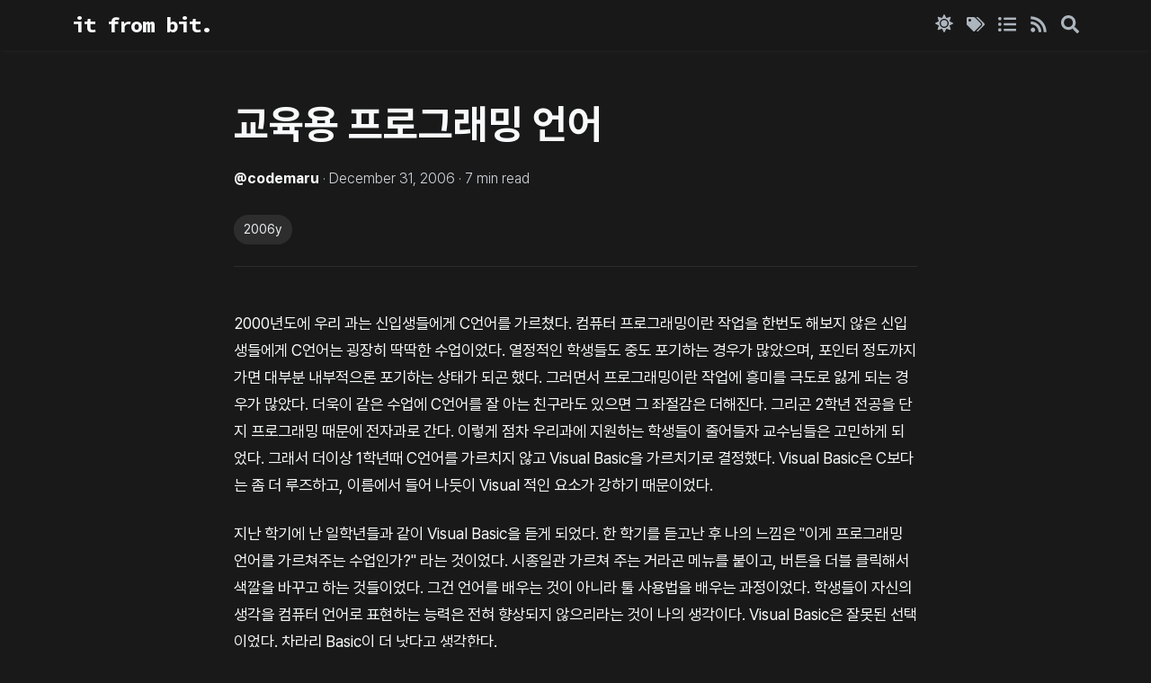

--- FILE ---
content_type: text/html; charset=utf-8
request_url: https://jiniya.net/tt/409/
body_size: 95074
content:
<!DOCTYPE html><html><head><meta charSet="utf-8"/><meta http-equiv="x-ua-compatible" content="ie=edge"/><meta name="viewport" content="width=device-width, initial-scale=1, shrink-to-fit=no"/><meta name="generator" content="Gatsby 5.12.9"/><meta data-react-helmet="true" property="og:url" content="https://jiniya.net/tt/409"/><meta data-react-helmet="true" property="og:title" content="교육용 프로그래밍 언어"/><meta data-react-helmet="true" property="og:image" content="https://jiniya.net/card-logo.png"/><meta data-react-helmet="true" name="description" content="2000년도에 우리 과는 신입생들에게 C언어를 가르쳤다. 컴퓨터 프로그래밍이란 작업을 한번도 해보지 않은 신입생들에게 C언어는 굉장히 딱딱한 수업이었다. 열정적인 학생들도 중도 포기하는 경우가 많았으며, 포인터 정도까지 가면 대부분 내부적으론 포기하는 상태가 되곤 했다. 그러면서 프로그래밍이란 작업에 흥미를 극도로 잃게 되는 경우가 많았다. 더욱이 같은 …"/><meta data-react-helmet="true" property="og:description" content="2000년도에 우리 과는 신입생들에게 C언어를 가르쳤다. 컴퓨터 프로그래밍이란 작업을 한번도 해보지 않은 신입생들에게 C언어는 굉장히 딱딱한 수업이었다. 열정적인 학생들도 중도 포기하는 경우가 많았으며, 포인터 정도까지 가면 대부분 내부적으론 포기하는 상태가 되곤 했다. 그러면서 프로그래밍이란 작업에 흥미를 극도로 잃게 되는 경우가 많았다. 더욱이 같은 …"/><meta data-react-helmet="true" name="twitter:card" content="summary"/><meta data-react-helmet="true" name="twitter:creator" content="@codemaru"/><meta data-react-helmet="true" name="twitter:title" content="교육용 프로그래밍 언어"/><meta data-react-helmet="true" name="twitter:image" content="https://jiniya.net/card-logo.png"/><meta data-react-helmet="true" name="twitter:description" content="2000년도에 우리 과는 신입생들에게 C언어를 가르쳤다. 컴퓨터 프로그래밍이란 작업을 한번도 해보지 않은 신입생들에게 C언어는 굉장히 딱딱한 수업이었다. 열정적인 학생들도 중도 포기하는 경우가 많았으며, 포인터 정도까지 가면 대부분 내부적으론 포기하는 상태가 되곤 했다. 그러면서 프로그래밍이란 작업에 흥미를 극도로 잃게 되는 경우가 많았다. 더욱이 같은 …"/><meta name="theme-color" content="#ced4da"/><style data-href="/styles.e176bdd071793bce2809.css" data-identity="gatsby-global-css">@font-face{font-family:KaTeX_AMS;font-style:normal;font-weight:400;src:url(/static/KaTeX_AMS-Regular-1de15e70fec550ef4554de45895cd073.woff2) format("woff2"),url(/static/KaTeX_AMS-Regular-96a57080955dae1ca302c76abb8af909.woff) format("woff"),url(/static/KaTeX_AMS-Regular-f453c078392f0c23335ea604c6765a12.ttf) format("truetype")}@font-face{font-family:KaTeX_Caligraphic;font-style:normal;font-weight:700;src:url([data-uri]) format("woff2"),url([data-uri]) format("woff"),url(/static/KaTeX_Caligraphic-Bold-ec522b9ccc3e18028de1440991b38119.ttf) format("truetype")}@font-face{font-family:KaTeX_Caligraphic;font-style:normal;font-weight:400;src:url([data-uri]) format("woff2"),url([data-uri]) format("woff"),url(/static/KaTeX_Caligraphic-Regular-703345f865eeee24c474248079a0ba93.ttf) format("truetype")}@font-face{font-family:KaTeX_Fraktur;font-style:normal;font-weight:700;src:url(/static/KaTeX_Fraktur-Bold-49cc6a3cab050d7c2ec2336cb804e1fc.woff2) format("woff2"),url(/static/KaTeX_Fraktur-Bold-0e5b99ca96d68358cdbbf0eb132e0bf3.woff) format("woff"),url(/static/KaTeX_Fraktur-Bold-459e524c11f9d9848bd73bfffdc62077.ttf) format("truetype")}@font-face{font-family:KaTeX_Fraktur;font-style:normal;font-weight:400;src:url(/static/KaTeX_Fraktur-Regular-77291f2c01508dbfa5a0e8fc8de4acb6.woff2) format("woff2"),url(/static/KaTeX_Fraktur-Regular-a33d4c9142212ef3479287135a87faac.woff) format("woff"),url(/static/KaTeX_Fraktur-Regular-1b0be9b9502d481bf047c11fd3afce41.ttf) format("truetype")}@font-face{font-family:KaTeX_Main;font-style:normal;font-weight:700;src:url(/static/KaTeX_Main-Bold-fc4e48b59849688ac61c0d6daa6c3894.woff2) format("woff2"),url(/static/KaTeX_Main-Bold-e8c40ca220bf98110e3d2a9bccc040b4.woff) format("woff"),url(/static/KaTeX_Main-Bold-c0ad9a0fcd3872a71585a52543d02054.ttf) format("truetype")}@font-face{font-family:KaTeX_Main;font-style:italic;font-weight:700;src:url(/static/KaTeX_Main-BoldItalic-7e6803e0645cc02029a2b4b9b5c12dd0.woff2) format("woff2"),url(/static/KaTeX_Main-BoldItalic-4e9fb7097be319b4a3a323dca0626460.woff) format("woff"),url(/static/KaTeX_Main-BoldItalic-8b9b3524a9cd80e00610682ca9d48b7a.ttf) format("truetype")}@font-face{font-family:KaTeX_Main;font-style:italic;font-weight:400;src:url(/static/KaTeX_Main-Italic-83915f6ea43188e031f15a41a2a13d0e.woff2) format("woff2"),url(/static/KaTeX_Main-Italic-993cef711838adabce3a8b5b1c4a1901.woff) format("woff"),url(/static/KaTeX_Main-Italic-7712cfa8ed8093a0c556b7ff8abf14f9.ttf) format("truetype")}@font-face{font-family:KaTeX_Main;font-style:normal;font-weight:400;src:url(/static/KaTeX_Main-Regular-6f4b7338e13e491465211e73cc3d9ab2.woff2) format("woff2"),url(/static/KaTeX_Main-Regular-3402ceebbaf069244380e282045d5615.woff) format("woff"),url(/static/KaTeX_Main-Regular-9f78515e97ad0ff068507c103e83409d.ttf) format("truetype")}@font-face{font-family:KaTeX_Math;font-style:italic;font-weight:700;src:url(/static/KaTeX_Math-BoldItalic-2ffefb11f0c8412c11682bd0e1413b69.woff2) format("woff2"),url(/static/KaTeX_Math-BoldItalic-1d2e94d7e1264031867f942653f8139a.woff) format("woff"),url(/static/KaTeX_Math-BoldItalic-4ad93799ba7ea7199a6f27826a40b061.ttf) format("truetype")}@font-face{font-family:KaTeX_Math;font-style:italic;font-weight:400;src:url(/static/KaTeX_Math-Italic-f9f7662953c4ef2ee65e1f3a935f9017.woff2) format("woff2"),url(/static/KaTeX_Math-Italic-23820bbae1b543ae8cb70fe44d40809f.woff) format("woff"),url(/static/KaTeX_Math-Italic-ac5aad6c4efef1a3d20b75397b7e6218.ttf) format("truetype")}@font-face{font-family:"KaTeX_SansSerif";font-style:normal;font-weight:700;src:url(/static/KaTeX_SansSerif-Bold-2bd0c2b5932c7e74bc69ff108c7746e3.woff2) format("woff2"),url(/static/KaTeX_SansSerif-Bold-31faa94a6e7e3e4dc3a777c1244a3d0b.woff) format("woff"),url(/static/KaTeX_SansSerif-Bold-04adc05e48582c893f35f05dfdc35cbc.ttf) format("truetype")}@font-face{font-family:"KaTeX_SansSerif";font-style:italic;font-weight:400;src:url(/static/KaTeX_SansSerif-Italic-fd4eccab43b2f46bac37538fc682154d.woff2) format("woff2"),url(/static/KaTeX_SansSerif-Italic-374a109b61e7c419be444a6ad27c8f8c.woff) format("woff"),url(/static/KaTeX_SansSerif-Italic-775f93f04f3a0bdcfecbc62e733847f1.ttf) format("truetype")}@font-face{font-family:"KaTeX_SansSerif";font-style:normal;font-weight:400;src:url(/static/KaTeX_SansSerif-Regular-7c3661bed01acdb90f0d0d6e8c2af175.woff2) format("woff2"),url(/static/KaTeX_SansSerif-Regular-8f5c4dcd24a0f3aa86380f0b3562eccd.woff) format("woff"),url(/static/KaTeX_SansSerif-Regular-1e909f1c2ba50ad8581dc75d86559eda.ttf) format("truetype")}@font-face{font-family:KaTeX_Script;font-style:normal;font-weight:400;src:url(/static/KaTeX_Script-Regular-3c431f15b18a392c1711d7de01edf4f3.woff2) format("woff2"),url(/static/KaTeX_Script-Regular-8cb4c7b5986d922a2dcdb6599a6106a9.woff) format("woff"),url(/static/KaTeX_Script-Regular-36d2c2a98402f4c0cb1029a69f2b9806.ttf) format("truetype")}@font-face{font-family:KaTeX_Size1;font-style:normal;font-weight:400;src:url([data-uri]) format("woff2"),url([data-uri]) format("woff"),url(/static/KaTeX_Size1-Regular-70d540a088e8e125414815b6afda0e3d.ttf) format("truetype")}@font-face{font-family:KaTeX_Size2;font-style:normal;font-weight:400;src:url([data-uri]) format("woff2"),url([data-uri]) format("woff"),url(/static/KaTeX_Size2-Regular-7534552259d59c1cba3e86a3c774b8e8.ttf) format("truetype")}@font-face{font-family:KaTeX_Size3;font-style:normal;font-weight:400;src:url([data-uri]) format("woff2"),url([data-uri]) format("woff"),url([data-uri]) format("truetype")}@font-face{font-family:KaTeX_Size4;font-style:normal;font-weight:400;src:url([data-uri]) format("woff2"),url([data-uri]) format("woff"),url(/static/KaTeX_Size4-Regular-f93eac2f0543333d30a6abf9262ec864.ttf) format("truetype")}@font-face{font-family:KaTeX_Typewriter;font-style:normal;font-weight:400;src:url(/static/KaTeX_Typewriter-Regular-209b10f4e35040ca859c96177c458cc6.woff2) format("woff2"),url(/static/KaTeX_Typewriter-Regular-b6a56b14d09ea3eb5f01e0bbd2b20101.woff) format("woff"),url(/static/KaTeX_Typewriter-Regular-834915271cbece10d426ea41e479cfff.ttf) format("truetype")}.katex{font:normal 1.21em KaTeX_Main,Times New Roman,serif;line-height:1.2;text-indent:0;text-rendering:auto}.katex *{-ms-high-contrast-adjust:none!important;border-color:currentColor}.katex .katex-version:after{content:"0.13.3"}.katex .katex-mathml{clip:rect(1px,1px,1px,1px);border:0;height:1px;overflow:hidden;padding:0;position:absolute;width:1px}.katex .katex-html>.newline{display:block}.katex .base{position:relative;white-space:nowrap;width:min-content}.katex .base,.katex .strut{display:inline-block}.katex .textbf{font-weight:700}.katex .textit{font-style:italic}.katex .textrm{font-family:KaTeX_Main}.katex .textsf{font-family:KaTeX_SansSerif}.katex .texttt{font-family:KaTeX_Typewriter}.katex .mathnormal{font-family:KaTeX_Math;font-style:italic}.katex .mathit{font-family:KaTeX_Main;font-style:italic}.katex .mathrm{font-style:normal}.katex .mathbf{font-family:KaTeX_Main;font-weight:700}.katex .boldsymbol{font-family:KaTeX_Math;font-style:italic;font-weight:700}.katex .amsrm,.katex .mathbb,.katex .textbb{font-family:KaTeX_AMS}.katex .mathcal{font-family:KaTeX_Caligraphic}.katex .mathfrak,.katex .textfrak{font-family:KaTeX_Fraktur}.katex .mathtt{font-family:KaTeX_Typewriter}.katex .mathscr,.katex .textscr{font-family:KaTeX_Script}.katex .mathsf,.katex .textsf{font-family:KaTeX_SansSerif}.katex .mathboldsf,.katex .textboldsf{font-family:KaTeX_SansSerif;font-weight:700}.katex .mathitsf,.katex .textitsf{font-family:KaTeX_SansSerif;font-style:italic}.katex .mainrm{font-family:KaTeX_Main;font-style:normal}.katex .vlist-t{border-collapse:collapse;display:inline-table;table-layout:fixed}.katex .vlist-r{display:table-row}.katex .vlist{display:table-cell;position:relative;vertical-align:bottom}.katex .vlist>span{display:block;height:0;position:relative}.katex .vlist>span>span{display:inline-block}.katex .vlist>span>.pstrut{overflow:hidden;width:0}.katex .vlist-t2{margin-right:-2px}.katex .vlist-s{display:table-cell;font-size:1px;min-width:2px;vertical-align:bottom;width:2px}.katex .vbox{align-items:baseline;display:inline-flex;flex-direction:column}.katex .hbox{width:100%}.katex .hbox,.katex .thinbox{display:inline-flex;flex-direction:row}.katex .thinbox{max-width:0;width:0}.katex .msupsub{text-align:left}.katex .mfrac>span>span{text-align:center}.katex .mfrac .frac-line{border-bottom-style:solid;display:inline-block;width:100%}.katex .hdashline,.katex .hline,.katex .mfrac .frac-line,.katex .overline .overline-line,.katex .rule,.katex .underline .underline-line{min-height:1px}.katex .mspace{display:inline-block}.katex .clap,.katex .llap,.katex .rlap{position:relative;width:0}.katex .clap>.inner,.katex .llap>.inner,.katex .rlap>.inner{position:absolute}.katex .clap>.fix,.katex .llap>.fix,.katex .rlap>.fix{display:inline-block}.katex .llap>.inner{right:0}.katex .clap>.inner,.katex .rlap>.inner{left:0}.katex .clap>.inner>span{margin-left:-50%;margin-right:50%}.katex .rule{border:0 solid;display:inline-block;position:relative}.katex .hline,.katex .overline .overline-line,.katex .underline .underline-line{border-bottom-style:solid;display:inline-block;width:100%}.katex .hdashline{border-bottom-style:dashed;display:inline-block;width:100%}.katex .sqrt>.root{margin-left:.27777778em;margin-right:-.55555556em}.katex .fontsize-ensurer.reset-size1.size1,.katex .sizing.reset-size1.size1{font-size:1em}.katex .fontsize-ensurer.reset-size1.size2,.katex .sizing.reset-size1.size2{font-size:1.2em}.katex .fontsize-ensurer.reset-size1.size3,.katex .sizing.reset-size1.size3{font-size:1.4em}.katex .fontsize-ensurer.reset-size1.size4,.katex .sizing.reset-size1.size4{font-size:1.6em}.katex .fontsize-ensurer.reset-size1.size5,.katex .sizing.reset-size1.size5{font-size:1.8em}.katex .fontsize-ensurer.reset-size1.size6,.katex .sizing.reset-size1.size6{font-size:2em}.katex .fontsize-ensurer.reset-size1.size7,.katex .sizing.reset-size1.size7{font-size:2.4em}.katex .fontsize-ensurer.reset-size1.size8,.katex .sizing.reset-size1.size8{font-size:2.88em}.katex .fontsize-ensurer.reset-size1.size9,.katex .sizing.reset-size1.size9{font-size:3.456em}.katex .fontsize-ensurer.reset-size1.size10,.katex .sizing.reset-size1.size10{font-size:4.148em}.katex .fontsize-ensurer.reset-size1.size11,.katex .sizing.reset-size1.size11{font-size:4.976em}.katex .fontsize-ensurer.reset-size2.size1,.katex .sizing.reset-size2.size1{font-size:.83333333em}.katex .fontsize-ensurer.reset-size2.size2,.katex .sizing.reset-size2.size2{font-size:1em}.katex .fontsize-ensurer.reset-size2.size3,.katex .sizing.reset-size2.size3{font-size:1.16666667em}.katex .fontsize-ensurer.reset-size2.size4,.katex .sizing.reset-size2.size4{font-size:1.33333333em}.katex .fontsize-ensurer.reset-size2.size5,.katex .sizing.reset-size2.size5{font-size:1.5em}.katex .fontsize-ensurer.reset-size2.size6,.katex .sizing.reset-size2.size6{font-size:1.66666667em}.katex .fontsize-ensurer.reset-size2.size7,.katex .sizing.reset-size2.size7{font-size:2em}.katex .fontsize-ensurer.reset-size2.size8,.katex .sizing.reset-size2.size8{font-size:2.4em}.katex .fontsize-ensurer.reset-size2.size9,.katex .sizing.reset-size2.size9{font-size:2.88em}.katex .fontsize-ensurer.reset-size2.size10,.katex .sizing.reset-size2.size10{font-size:3.45666667em}.katex .fontsize-ensurer.reset-size2.size11,.katex .sizing.reset-size2.size11{font-size:4.14666667em}.katex .fontsize-ensurer.reset-size3.size1,.katex .sizing.reset-size3.size1{font-size:.71428571em}.katex .fontsize-ensurer.reset-size3.size2,.katex .sizing.reset-size3.size2{font-size:.85714286em}.katex .fontsize-ensurer.reset-size3.size3,.katex .sizing.reset-size3.size3{font-size:1em}.katex .fontsize-ensurer.reset-size3.size4,.katex .sizing.reset-size3.size4{font-size:1.14285714em}.katex .fontsize-ensurer.reset-size3.size5,.katex .sizing.reset-size3.size5{font-size:1.28571429em}.katex .fontsize-ensurer.reset-size3.size6,.katex .sizing.reset-size3.size6{font-size:1.42857143em}.katex .fontsize-ensurer.reset-size3.size7,.katex .sizing.reset-size3.size7{font-size:1.71428571em}.katex .fontsize-ensurer.reset-size3.size8,.katex .sizing.reset-size3.size8{font-size:2.05714286em}.katex .fontsize-ensurer.reset-size3.size9,.katex .sizing.reset-size3.size9{font-size:2.46857143em}.katex .fontsize-ensurer.reset-size3.size10,.katex .sizing.reset-size3.size10{font-size:2.96285714em}.katex .fontsize-ensurer.reset-size3.size11,.katex .sizing.reset-size3.size11{font-size:3.55428571em}.katex .fontsize-ensurer.reset-size4.size1,.katex .sizing.reset-size4.size1{font-size:.625em}.katex .fontsize-ensurer.reset-size4.size2,.katex .sizing.reset-size4.size2{font-size:.75em}.katex .fontsize-ensurer.reset-size4.size3,.katex .sizing.reset-size4.size3{font-size:.875em}.katex .fontsize-ensurer.reset-size4.size4,.katex .sizing.reset-size4.size4{font-size:1em}.katex .fontsize-ensurer.reset-size4.size5,.katex .sizing.reset-size4.size5{font-size:1.125em}.katex .fontsize-ensurer.reset-size4.size6,.katex .sizing.reset-size4.size6{font-size:1.25em}.katex .fontsize-ensurer.reset-size4.size7,.katex .sizing.reset-size4.size7{font-size:1.5em}.katex .fontsize-ensurer.reset-size4.size8,.katex .sizing.reset-size4.size8{font-size:1.8em}.katex .fontsize-ensurer.reset-size4.size9,.katex .sizing.reset-size4.size9{font-size:2.16em}.katex .fontsize-ensurer.reset-size4.size10,.katex .sizing.reset-size4.size10{font-size:2.5925em}.katex .fontsize-ensurer.reset-size4.size11,.katex .sizing.reset-size4.size11{font-size:3.11em}.katex .fontsize-ensurer.reset-size5.size1,.katex .sizing.reset-size5.size1{font-size:.55555556em}.katex .fontsize-ensurer.reset-size5.size2,.katex .sizing.reset-size5.size2{font-size:.66666667em}.katex .fontsize-ensurer.reset-size5.size3,.katex .sizing.reset-size5.size3{font-size:.77777778em}.katex .fontsize-ensurer.reset-size5.size4,.katex .sizing.reset-size5.size4{font-size:.88888889em}.katex .fontsize-ensurer.reset-size5.size5,.katex .sizing.reset-size5.size5{font-size:1em}.katex .fontsize-ensurer.reset-size5.size6,.katex .sizing.reset-size5.size6{font-size:1.11111111em}.katex .fontsize-ensurer.reset-size5.size7,.katex .sizing.reset-size5.size7{font-size:1.33333333em}.katex .fontsize-ensurer.reset-size5.size8,.katex .sizing.reset-size5.size8{font-size:1.6em}.katex .fontsize-ensurer.reset-size5.size9,.katex .sizing.reset-size5.size9{font-size:1.92em}.katex .fontsize-ensurer.reset-size5.size10,.katex .sizing.reset-size5.size10{font-size:2.30444444em}.katex .fontsize-ensurer.reset-size5.size11,.katex .sizing.reset-size5.size11{font-size:2.76444444em}.katex .fontsize-ensurer.reset-size6.size1,.katex .sizing.reset-size6.size1{font-size:.5em}.katex .fontsize-ensurer.reset-size6.size2,.katex .sizing.reset-size6.size2{font-size:.6em}.katex .fontsize-ensurer.reset-size6.size3,.katex .sizing.reset-size6.size3{font-size:.7em}.katex .fontsize-ensurer.reset-size6.size4,.katex .sizing.reset-size6.size4{font-size:.8em}.katex .fontsize-ensurer.reset-size6.size5,.katex .sizing.reset-size6.size5{font-size:.9em}.katex .fontsize-ensurer.reset-size6.size6,.katex .sizing.reset-size6.size6{font-size:1em}.katex .fontsize-ensurer.reset-size6.size7,.katex .sizing.reset-size6.size7{font-size:1.2em}.katex .fontsize-ensurer.reset-size6.size8,.katex .sizing.reset-size6.size8{font-size:1.44em}.katex .fontsize-ensurer.reset-size6.size9,.katex .sizing.reset-size6.size9{font-size:1.728em}.katex .fontsize-ensurer.reset-size6.size10,.katex .sizing.reset-size6.size10{font-size:2.074em}.katex .fontsize-ensurer.reset-size6.size11,.katex .sizing.reset-size6.size11{font-size:2.488em}.katex .fontsize-ensurer.reset-size7.size1,.katex .sizing.reset-size7.size1{font-size:.41666667em}.katex .fontsize-ensurer.reset-size7.size2,.katex .sizing.reset-size7.size2{font-size:.5em}.katex .fontsize-ensurer.reset-size7.size3,.katex .sizing.reset-size7.size3{font-size:.58333333em}.katex .fontsize-ensurer.reset-size7.size4,.katex .sizing.reset-size7.size4{font-size:.66666667em}.katex .fontsize-ensurer.reset-size7.size5,.katex .sizing.reset-size7.size5{font-size:.75em}.katex .fontsize-ensurer.reset-size7.size6,.katex .sizing.reset-size7.size6{font-size:.83333333em}.katex .fontsize-ensurer.reset-size7.size7,.katex .sizing.reset-size7.size7{font-size:1em}.katex .fontsize-ensurer.reset-size7.size8,.katex .sizing.reset-size7.size8{font-size:1.2em}.katex .fontsize-ensurer.reset-size7.size9,.katex .sizing.reset-size7.size9{font-size:1.44em}.katex .fontsize-ensurer.reset-size7.size10,.katex .sizing.reset-size7.size10{font-size:1.72833333em}.katex .fontsize-ensurer.reset-size7.size11,.katex .sizing.reset-size7.size11{font-size:2.07333333em}.katex .fontsize-ensurer.reset-size8.size1,.katex .sizing.reset-size8.size1{font-size:.34722222em}.katex .fontsize-ensurer.reset-size8.size2,.katex .sizing.reset-size8.size2{font-size:.41666667em}.katex .fontsize-ensurer.reset-size8.size3,.katex .sizing.reset-size8.size3{font-size:.48611111em}.katex .fontsize-ensurer.reset-size8.size4,.katex .sizing.reset-size8.size4{font-size:.55555556em}.katex .fontsize-ensurer.reset-size8.size5,.katex .sizing.reset-size8.size5{font-size:.625em}.katex .fontsize-ensurer.reset-size8.size6,.katex .sizing.reset-size8.size6{font-size:.69444444em}.katex .fontsize-ensurer.reset-size8.size7,.katex .sizing.reset-size8.size7{font-size:.83333333em}.katex .fontsize-ensurer.reset-size8.size8,.katex .sizing.reset-size8.size8{font-size:1em}.katex .fontsize-ensurer.reset-size8.size9,.katex .sizing.reset-size8.size9{font-size:1.2em}.katex .fontsize-ensurer.reset-size8.size10,.katex .sizing.reset-size8.size10{font-size:1.44027778em}.katex .fontsize-ensurer.reset-size8.size11,.katex .sizing.reset-size8.size11{font-size:1.72777778em}.katex .fontsize-ensurer.reset-size9.size1,.katex .sizing.reset-size9.size1{font-size:.28935185em}.katex .fontsize-ensurer.reset-size9.size2,.katex .sizing.reset-size9.size2{font-size:.34722222em}.katex .fontsize-ensurer.reset-size9.size3,.katex .sizing.reset-size9.size3{font-size:.40509259em}.katex .fontsize-ensurer.reset-size9.size4,.katex .sizing.reset-size9.size4{font-size:.46296296em}.katex .fontsize-ensurer.reset-size9.size5,.katex .sizing.reset-size9.size5{font-size:.52083333em}.katex .fontsize-ensurer.reset-size9.size6,.katex .sizing.reset-size9.size6{font-size:.5787037em}.katex .fontsize-ensurer.reset-size9.size7,.katex .sizing.reset-size9.size7{font-size:.69444444em}.katex .fontsize-ensurer.reset-size9.size8,.katex .sizing.reset-size9.size8{font-size:.83333333em}.katex .fontsize-ensurer.reset-size9.size9,.katex .sizing.reset-size9.size9{font-size:1em}.katex .fontsize-ensurer.reset-size9.size10,.katex .sizing.reset-size9.size10{font-size:1.20023148em}.katex .fontsize-ensurer.reset-size9.size11,.katex .sizing.reset-size9.size11{font-size:1.43981481em}.katex .fontsize-ensurer.reset-size10.size1,.katex .sizing.reset-size10.size1{font-size:.24108004em}.katex .fontsize-ensurer.reset-size10.size2,.katex .sizing.reset-size10.size2{font-size:.28929605em}.katex .fontsize-ensurer.reset-size10.size3,.katex .sizing.reset-size10.size3{font-size:.33751205em}.katex .fontsize-ensurer.reset-size10.size4,.katex .sizing.reset-size10.size4{font-size:.38572806em}.katex .fontsize-ensurer.reset-size10.size5,.katex .sizing.reset-size10.size5{font-size:.43394407em}.katex .fontsize-ensurer.reset-size10.size6,.katex .sizing.reset-size10.size6{font-size:.48216008em}.katex .fontsize-ensurer.reset-size10.size7,.katex .sizing.reset-size10.size7{font-size:.57859209em}.katex .fontsize-ensurer.reset-size10.size8,.katex .sizing.reset-size10.size8{font-size:.69431051em}.katex .fontsize-ensurer.reset-size10.size9,.katex .sizing.reset-size10.size9{font-size:.83317261em}.katex .fontsize-ensurer.reset-size10.size10,.katex .sizing.reset-size10.size10{font-size:1em}.katex .fontsize-ensurer.reset-size10.size11,.katex .sizing.reset-size10.size11{font-size:1.19961427em}.katex .fontsize-ensurer.reset-size11.size1,.katex .sizing.reset-size11.size1{font-size:.20096463em}.katex .fontsize-ensurer.reset-size11.size2,.katex .sizing.reset-size11.size2{font-size:.24115756em}.katex .fontsize-ensurer.reset-size11.size3,.katex .sizing.reset-size11.size3{font-size:.28135048em}.katex .fontsize-ensurer.reset-size11.size4,.katex .sizing.reset-size11.size4{font-size:.32154341em}.katex .fontsize-ensurer.reset-size11.size5,.katex .sizing.reset-size11.size5{font-size:.36173633em}.katex .fontsize-ensurer.reset-size11.size6,.katex .sizing.reset-size11.size6{font-size:.40192926em}.katex .fontsize-ensurer.reset-size11.size7,.katex .sizing.reset-size11.size7{font-size:.48231511em}.katex .fontsize-ensurer.reset-size11.size8,.katex .sizing.reset-size11.size8{font-size:.57877814em}.katex .fontsize-ensurer.reset-size11.size9,.katex .sizing.reset-size11.size9{font-size:.69453376em}.katex .fontsize-ensurer.reset-size11.size10,.katex .sizing.reset-size11.size10{font-size:.83360129em}.katex .fontsize-ensurer.reset-size11.size11,.katex .sizing.reset-size11.size11{font-size:1em}.katex .delimsizing.size1{font-family:KaTeX_Size1}.katex .delimsizing.size2{font-family:KaTeX_Size2}.katex .delimsizing.size3{font-family:KaTeX_Size3}.katex .delimsizing.size4{font-family:KaTeX_Size4}.katex .delimsizing.mult .delim-size1>span{font-family:KaTeX_Size1}.katex .delimsizing.mult .delim-size4>span{font-family:KaTeX_Size4}.katex .nulldelimiter{display:inline-block;width:.12em}.katex .delimcenter,.katex .op-symbol{position:relative}.katex .op-symbol.small-op{font-family:KaTeX_Size1}.katex .op-symbol.large-op{font-family:KaTeX_Size2}.katex .accent>.vlist-t,.katex .op-limits>.vlist-t{text-align:center}.katex .accent .accent-body{position:relative}.katex .accent .accent-body:not(.accent-full){width:0}.katex .overlay{display:block}.katex .mtable .vertical-separator{display:inline-block;min-width:1px}.katex .mtable .arraycolsep{display:inline-block}.katex .mtable .col-align-c>.vlist-t{text-align:center}.katex .mtable .col-align-l>.vlist-t{text-align:left}.katex .mtable .col-align-r>.vlist-t{text-align:right}.katex .svg-align{text-align:left}.katex svg{fill:currentColor;stroke:currentColor;fill-rule:nonzero;fill-opacity:1;stroke-width:1;stroke-linecap:butt;stroke-linejoin:miter;stroke-miterlimit:4;stroke-dasharray:none;stroke-dashoffset:0;stroke-opacity:1;display:block;height:inherit;position:absolute;width:100%}.katex svg path{stroke:none}.katex img{border-style:none;max-height:none;max-width:none;min-height:0;min-width:0}.katex .stretchy{display:block;overflow:hidden;position:relative;width:100%}.katex .stretchy:after,.katex .stretchy:before{content:""}.katex .hide-tail{overflow:hidden;position:relative;width:100%}.katex .halfarrow-left{left:0;overflow:hidden;position:absolute;width:50.2%}.katex .halfarrow-right{overflow:hidden;position:absolute;right:0;width:50.2%}.katex .brace-left{left:0;overflow:hidden;position:absolute;width:25.1%}.katex .brace-center{left:25%;overflow:hidden;position:absolute;width:50%}.katex .brace-right{overflow:hidden;position:absolute;right:0;width:25.1%}.katex .x-arrow-pad{padding:0 .5em}.katex .cd-arrow-pad{padding:0 .55556em 0 .27778em}.katex .mover,.katex .munder,.katex .x-arrow{text-align:center}.katex .boxpad{padding:0 .3em}.katex .fbox,.katex .fcolorbox{border:.04em solid;box-sizing:border-box}.katex .cancel-pad{padding:0 .2em}.katex .cancel-lap{margin-left:-.2em;margin-right:-.2em}.katex .sout{border-bottom-style:solid;border-bottom-width:.08em}.katex .angl{border-right:.049em solid;border-top:.049em solid;box-sizing:border-content;margin-right:.03889em}.katex .anglpad{padding:0 .03889em}.katex .eqn-num:before{content:"(" counter(katexEqnNo) ")";counter-increment:katexEqnNo}.katex .mml-eqn-num:before{content:"(" counter(mmlEqnNo) ")";counter-increment:mmlEqnNo}.katex .mtr-glue{width:50%}.katex .cd-vert-arrow{display:inline-block;position:relative}.katex .cd-label-left{display:inline-block;position:absolute;right:calc(50% + .3em);text-align:left}.katex .cd-label-right{display:inline-block;left:calc(50% + .3em);position:absolute;text-align:right}.katex-display{display:block;margin:1em 0;text-align:center}.katex-display>.katex{display:block;text-align:center;white-space:nowrap}.katex-display>.katex>.katex-html{display:block;position:relative}.katex-display>.katex>.katex-html>.tag{position:absolute;right:0}.katex-display.leqno>.katex>.katex-html>.tag{left:0;right:auto}.katex-display.fleqn>.katex{padding-left:2em;text-align:left}body{counter-reset:katexEqnNo mmlEqnNo}.react-share__ShareButton{margin-right:1rem}.react-share__ShareButton a svg:hover rect{fill:var(--link-color)!important}</style><script id="redux-ssr">window['__PRELOADED_STATE__'] = JSON.parse('{"theme":{"theme":"dark"}}')</script><link href="https://fonts.googleapis.com/css?family=Noto+Sans+Kr:300,400,500,700,900|Source+Code+Pro:700&amp;display=swap" rel="stylesheet"/><style data-styled="" data-styled-version="5.3.11">@font-face{font-family:"NanumSquareRound";font-style:normal;font-weight:300;src:local("NanumSquareRoundL"),url("/fonts/NanumSquareRoundL.eot"),url("/fonts/NanumSquareRoundL.eot?#iefix") format("embedded-opentype"),url("/fonts/NanumSquareRoundL.woff2") format("woff2"),url("/fonts/NanumSquareRoundL.woff") format("woff"),url("/fonts/NanumSquareRoundL.ttf") format("truetype");}/*!sc*/
@font-face{font-family:"NanumSquareRound";font-style:normal;font-weight:400;src:local("NanumSquareRoundR"),url("/fonts/NanumSquareRoundR.eot"),url("/fonts/NanumSquareRoundR.eot?#iefix") format("embedded-opentype"),url("/fonts/NanumSquareRoundR.woff2") format("woff2"),url("/fonts/NanumSquareRoundR.woff") format("woff"),url("/fonts/NanumSquareRoundR.ttf") format("truetype");}/*!sc*/
@font-face{font-family:"NanumSquareRound";font-style:normal;font-weight:700;src:local("NanumSquareRoundB"),url("/fonts/NanumSquareRoundB.eot"),url("/fonts/NanumSquareRoundB.eot?#iefix") format("embedded-opentype"),url("/fonts/NanumSquareRoundB.woff2") format("woff2"),url("/fonts/NanumSquareRoundB.woff") format("woff"),url("/fonts/NanumSquareRoundB.ttf") format("truetype");}/*!sc*/
@font-face{font-family:"NanumSquareRound";font-style:normal;font-weight:800;src:local("NanumSquareRoundEB"),url("/fonts/NanumSquareRoundEB.eot"),url("/fonts/NanumSquareRoundEB.eot?#iefix") format("embedded-opentype"),url("/fonts/NanumSquareRoundEB.woff2") format("woff2"),url("/fonts/NanumSquareRoundEB.woff") format("woff"),url("/fonts/NanumSquareRoundEB.ttf") format("truetype");}/*!sc*/
@font-face{font-family:"NanumSquare";font-style:normal;font-weight:300;src:local("NanumSquareL"),url("/fonts/NanumSquareL.eot"),url("/fonts/NanumSquareL.eot?#iefix") format("embedded-opentype"),url("/fonts/NanumSquareL.woff2") format("woff2"),url("/fonts/NanumSquareL.woff") format("woff"),url("/fonts/NanumSquareL.ttf") format("truetype");}/*!sc*/
@font-face{font-family:"NanumSquare";font-style:normal;font-weight:400;src:local("NanumSquareR"),url("/fonts/NanumSquareR.eot"),url("/fonts/NanumSquareR.eot?#iefix") format("embedded-opentype"),url("/fonts/NanumSquareR.woff2") format("woff2"),url("/fonts/NanumSquareR.woff") format("woff"),url("/fonts/NanumSquareR.ttf") format("truetype");}/*!sc*/
@font-face{font-family:"NanumSquare";font-style:normal;font-weight:700;src:local("NanumSquareB"),url("/fonts/NanumSquareB.eot"),url("/fonts/NanumSquareB.eot?#iefix") format("embedded-opentype"),url("/fonts/NanumSquareB.woff2") format("woff2"),url("/fonts/NanumSquareB.woff") format("woff"),url("/fonts/NanumSquareB.ttf") format("truetype");}/*!sc*/
@font-face{font-family:"NanumSquare";font-style:normal;font-weight:800;src:local("NanumSquareEB"),url("/fonts/NanumSquareEB.eot"),url("/fonts/NanumSquareEB.eot?#iefix") format("embedded-opentype"),url("/fonts/NanumSquareEB.woff2") format("woff2"),url("/fonts/NanumSquareEB.woff") format("woff"),url("/fonts/NanumSquareEB.ttf") format("truetype");}/*!sc*/
@font-face{font-family:'Godo';font-style:normal;font-weight:400;src:url('//cdn.jsdelivr.net/korean-webfonts/1/corps/godo/Godo/GodoM.woff2') format('woff2'),url('//cdn.jsdelivr.net/korean-webfonts/1/corps/godo/Godo/GodoM.woff') format('woff');}/*!sc*/
@font-face{font-family:'Godo';font-style:normal;font-weight:700;src:url('//cdn.jsdelivr.net/korean-webfonts/1/corps/godo/Godo/GodoB.woff2') format('woff2'),url('//cdn.jsdelivr.net/korean-webfonts/1/corps/godo/Godo/GodoB.woff') format('woff');}/*!sc*/
@font-face{font-family:'SeoulNamsan';font-weight:300;font-style:normal;src:url('/fonts/SeoulNamsanLight.eot');src:url('/fonts/SeoulNamsanLight.eot?#iefix') format('embedded-opentype'),url('/fonts/SeoulNamsanLight.woff2') format('woff2'),url('/fonts/SeoulNamsanLight.woff') format('woff'),url('/fonts/SeoulNamsanLight.ttf') format("truetype");font-display:swap;}/*!sc*/
@font-face{font-family:'SeoulNamsan';font-weight:500;font-style:normal;src:url('/fonts/SeoulNamsanMedium.eot');src:url('/fonts/SeoulNamsanMedium.eot?#iefix') format('embedded-opentype'),url('/fonts/SeoulNamsanMedium.woff2') format('woff2'),url('/fonts/SeoulNamsanMedium.woff') format('woff'),url('/fonts/SeoulNamsanMedium.ttf') format("truetype");font-display:swap;}/*!sc*/
@font-face{font-family:'SeoulNamsan';font-weight:700;font-style:normal;src:url('/fonts/SeoulNamsanBold.eot');src:url('/fonts/SeoulNamsanBold.eot?#iefix') format('embedded-opentype'),url('/fonts/SeoulNamsanBold.woff2') format('woff2'),url('/fonts/SeoulNamsanBold.woff') format('woff'),url('/fonts/SeoulNamsanBold.ttf') format("truetype");font-display:swap;}/*!sc*/
@font-face{font-family:'SeoulNamsan';font-weight:800;font-style:normal;src:url('/fonts/SeoulNamsanExtraBold.eot');src:url('/fonts/SeoulNamsanExtraBold.eot?#iefix') format('embedded-opentype'),url('/fonts/SeoulNamsanExtraBold.woff2') format('woff2'),url('/fonts/SeoulNamsanExtraBold.woff') format('woff'),url('/fonts/SeoulNamsanExtraBold.ttf') format("truetype");font-display:swap;}/*!sc*/
@font-face{font-family:'Spoqa Han Sans Neo';font-weight:700;src:local('Spoqa Han Sans Neo Bold'),url('https://cdn.jsdelivr.net/gh/spoqa/spoqa-han-sans@latest/Subset/SpoqaHanSansNeo/SpoqaHanSansNeo-Bold.woff2') format('woff2'),url('https://cdn.jsdelivr.net/gh/spoqa/spoqa-han-sans@latest/Subset/SpoqaHanSansNeo/SpoqaHanSansNeo-Bold.woff') format('woff'),url('https://cdn.jsdelivr.net/gh/spoqa/spoqa-han-sans@latest/Subset/SpoqaHanSansNeo/SpoqaHanSansNeo-Bold.ttf') format('truetype');}/*!sc*/
@font-face{font-family:'Spoqa Han Sans Neo';font-weight:500;src:local('Spoqa Han Sans Neo Medium'),url('https://cdn.jsdelivr.net/gh/spoqa/spoqa-han-sans@latest/Subset/SpoqaHanSansNeo/SpoqaHanSansNeo-Medium.woff2') format('woff2'),url('https://cdn.jsdelivr.net/gh/spoqa/spoqa-han-sans@latest/Subset/SpoqaHanSansNeo/SpoqaHanSansNeo-Medium.woff') format('woff'),url('https://cdn.jsdelivr.net/gh/spoqa/spoqa-han-sans@latest/Subset/SpoqaHanSansNeo/SpoqaHanSansNeo-Medium.ttf') format('truetype');}/*!sc*/
@font-face{font-family:'Spoqa Han Sans Neo';font-weight:400;src:local('Spoqa Han Sans Neo Regular'),url('https://cdn.jsdelivr.net/gh/spoqa/spoqa-han-sans@latest/Subset/SpoqaHanSansNeo/SpoqaHanSansNeo-Regular.woff2') format('woff2'),url('https://cdn.jsdelivr.net/gh/spoqa/spoqa-han-sans@latest/Subset/SpoqaHanSansNeo/SpoqaHanSansNeo-Regular.woff') format('woff'),url('https://cdn.jsdelivr.net/gh/spoqa/spoqa-han-sans@latest/Subset/SpoqaHanSansNeo/SpoqaHanSansNeo-Regular.ttf') format('truetype');}/*!sc*/
@font-face{font-family:'Spoqa Han Sans Neo';font-weight:300;src:local('Spoqa Han Sans Neo Light'),url('https://cdn.jsdelivr.net/gh/spoqa/spoqa-han-sans@latest/Subset/SpoqaHanSansNeo/SpoqaHanSansNeo-Light.woff2') format('woff2'),url('https://cdn.jsdelivr.net/gh/spoqa/spoqa-han-sans@latest/Subset/SpoqaHanSansNeo/SpoqaHanSansNeo-Light.woff') format('woff'),url('https://cdn.jsdelivr.net/gh/spoqa/spoqa-han-sans@latest/Subset/SpoqaHanSansNeo/SpoqaHanSansNeo-Light.ttf') format('truetype');}/*!sc*/
@font-face{font-family:'Spoqa Han Sans Neo';font-weight:100;src:local('Spoqa Han Sans Neo Thin'),url('https://cdn.jsdelivr.net/gh/spoqa/spoqa-han-sans@latest/Subset/SpoqaHanSansNeo/SpoqaHanSansNeo-Thin.woff2') format('woff2'),url('https://cdn.jsdelivr.net/gh/spoqa/spoqa-han-sans@latest/Subset/SpoqaHanSansNeo/SpoqaHanSansNeo-Thin.woff') format('woff'),url('https://cdn.jsdelivr.net/gh/spoqa/spoqa-han-sans@latest/Subset/SpoqaHanSansNeo/SpoqaHanSansNeo-Thin.ttf') format('truetype');}/*!sc*/
@font-face{font-family:'Pretendard JP';font-weight:900;font-display:swap;src:local('Pretendard JP Black'),url(/fonts/PretendardJP-Black.woff2) format('woff2'),url(/fonts/PretendardJP-Black.woff) format('woff');}/*!sc*/
@font-face{font-family:'Pretendard JP';font-weight:800;font-display:swap;src:local('Pretendard JP ExtraBold'),url(/fonts/PretendardJP-ExtraBold.woff2) format('woff2'),url(/fonts/PretendardJP-ExtraBold.woff) format('woff');}/*!sc*/
@font-face{font-family:'Pretendard JP';font-weight:700;font-display:swap;src:local('Pretendard JP Bold'),url(/fonts/PretendardJP-Bold.woff2) format('woff2'),url(/fonts/PretendardJP-Bold.woff) format('woff');}/*!sc*/
@font-face{font-family:'Pretendard JP';font-weight:600;font-display:swap;src:local('Pretendard JP SemiBold'),url(/fonts/PretendardJP-SemiBold.woff2) format('woff2'),url(/fonts/PretendardJP-SemiBold.woff) format('woff');}/*!sc*/
@font-face{font-family:'Pretendard JP';font-weight:500;font-display:swap;src:local('Pretendard JP Medium'),url(/fonts/PretendardJP-Medium.woff2) format('woff2'),url(/fonts/PretendardJP-Medium.woff) format('woff');}/*!sc*/
@font-face{font-family:'Pretendard JP';font-weight:400;font-display:swap;src:local('Pretendard JP Regular'),url(/fonts/PretendardJP-Regular.woff2) format('woff2'),url(/fonts/PretendardJP-Regular.woff) format('woff');}/*!sc*/
@font-face{font-family:'Pretendard JP';font-weight:300;font-display:swap;src:local('Pretendard JP Light'),url(/fonts/PretendardJP-Light.woff2) format('woff2'),url(/fonts/PretendardJP-Light.woff) format('woff');}/*!sc*/
@font-face{font-family:'Pretendard JP';font-weight:200;font-display:swap;src:local('Pretendard JP ExtraLight'),url(/fonts/PretendardJP-ExtraLight.woff2) format('woff2'),url(/fonts/PretendardJP-ExtraLight.woff) format('woff');}/*!sc*/
@font-face{font-family:'Pretendard JP';font-weight:100;font-display:swap;src:local('Pretendard JP Thin'),url(/fonts/PretendardJP-Thin.woff2) format('woff2'),url(/fonts/PretendardJP-Thin.woff) format('woff');}/*!sc*/
html,body,div,span,applet,object,iframe,h1,h2,h3,h4,h5,h6,p,blockquote,pre,a,abbr,acronym,address,big,cite,code,del,dfn,em,img,ins,kbd,q,s,samp,small,strike,strong,sub,sup,tt,var,b,u,i,center,dl,dt,dd,menu,ol,ul,li,fieldset,form,label,legend,table,caption,tbody,tfoot,thead,tr,th,td,article,aside,canvas,details,embed,figure,figcaption,footer,header,hgroup,main,menu,nav,output,ruby,section,summary,time,mark,audio,video{margin:0;padding:0;border:0;font-size:100%;font:inherit;vertical-align:baseline;}/*!sc*/
article,aside,details,figcaption,figure,footer,header,hgroup,main,menu,nav,section{display:block;}/*!sc*/
*[hidden]{display:none;}/*!sc*/
body{line-height:1;}/*!sc*/
menu,ol,ul{list-style:none;}/*!sc*/
blockquote,q{quotes:none;}/*!sc*/
blockquote:before,blockquote:after,q:before,q:after{content:'';content:none;}/*!sc*/
table{border-collapse:collapse;border-spacing:0;}/*!sc*/
body{font-family:'Pretendard JP','SeoulNamsan',sans-serif;background:#191919;}/*!sc*/
data-styled.g2[id="sc-global-dIxxtG1"]{content:"sc-global-dIxxtG1,"}/*!sc*/
.deekej{display:block;position:fixed;top:0px;left:0;right:0;padding:16px;background-color:rgba(25,25,25,0.85);box-shadow:0 0 8px rgba(150,150,150,0.08);-webkit-backdrop-filter:blur(5px);backdrop-filter:blur(5px);opacity:1;-webkit-transition:top 0.5s,opacity 0.5s;transition:top 0.5s,opacity 0.5s;z-index:999;}/*!sc*/
@media (max-width:768px){.deekej{padding:16px 0;}}/*!sc*/
data-styled.g3[id="Header__HeaderWrapper-sc-12xtq5x-0"]{content:"deekej,"}/*!sc*/
.kPhrIW{display:-webkit-box;display:-webkit-flex;display:-ms-flexbox;display:flex;-webkit-box-pack:justify;-webkit-justify-content:space-between;-ms-flex-pack:justify;justify-content:space-between;margin:0 64px;}/*!sc*/
@media (max-width:768px){.kPhrIW{margin:0 15px;}}/*!sc*/
data-styled.g4[id="Header__Inner-sc-12xtq5x-1"]{content:"kPhrIW,"}/*!sc*/
.ZFqCc{-webkit-letter-spacing:-1px;-moz-letter-spacing:-1px;-ms-letter-spacing:-1px;letter-spacing:-1px;font-family:"Source Code Pro",sans-serif;font-weight:700;font-size:24px;color:#f8f9fa;}/*!sc*/
.ZFqCc > a{-webkit-text-decoration:none;text-decoration:none;color:inherit;}/*!sc*/
data-styled.g5[id="Header__BlogTitle-sc-12xtq5x-2"]{content:"ZFqCc,"}/*!sc*/
.cAtTDo{display:-webkit-box;display:-webkit-flex;display:-ms-flexbox;display:flex;-webkit-box-pack:justify;-webkit-justify-content:space-between;-ms-flex-pack:justify;justify-content:space-between;-webkit-align-items:center;-webkit-box-align:center;-ms-flex-align:center;align-items:center;}/*!sc*/
.cAtTDo svg{width:20px;height:20px;margin-right:15px;cursor:pointer;}/*!sc*/
.cAtTDo svg path{fill:#adb5bd;-webkit-transition:fill 0.3s;transition:fill 0.3s;}/*!sc*/
.cAtTDo svg:hover path{fill:#f8f9fa;}/*!sc*/
data-styled.g6[id="Header__Menu-sc-12xtq5x-3"]{content:"cAtTDo,"}/*!sc*/
.kbdpAg{width:20px;height:24px;margin-right:15px;overflow:hidden;box-sizing:border-box;}/*!sc*/
data-styled.g7[id="Header__ToggleWrapper-sc-12xtq5x-4"]{content:"kbdpAg,"}/*!sc*/
.kittfa{position:relative;display:-webkit-box;display:-webkit-flex;display:-ms-flexbox;display:flex;-webkit-flex-direction:column;-ms-flex-direction:column;flex-direction:column;-webkit-box-pack:justify;-webkit-justify-content:space-between;-ms-flex-pack:justify;justify-content:space-between;height:40px;top:0px;-webkit-transition:top 0.4s;transition:top 0.4s;}/*!sc*/
.kittfa > svg{-webkit-transition:opacity 0.25s;transition:opacity 0.25s;}/*!sc*/
.kittfa > svg:first-child{opacity:1;}/*!sc*/
.kittfa > svg:last-child{opacity:0;}/*!sc*/
data-styled.g8[id="Header__IconRail-sc-12xtq5x-5"]{content:"kittfa,"}/*!sc*/
.bhgySf{margin:0 auto;padding-top:80px;max-width:760px;}/*!sc*/
data-styled.g9[id="Body__BodyWrapper-sc-v34kqr-0"]{content:"bhgySf,"}/*!sc*/
.ehmSrG{margin-top:32px;padding:40px 0;border-top:1px solid #2D2D2D;text-align:center;font-size:11pt;font-weight:lighter;color:#ced4da;}/*!sc*/
.ehmSrG > a{color:#f8f9fa;}/*!sc*/
data-styled.g10[id="Footer__FooterWrapper-sc-1qfqdid-0"]{content:"ehmSrG,"}/*!sc*/
.hzLdbQ{margin-top:0;margin-bottom:48px;border:none;border-bottom:1px solid #2D2D2D;}/*!sc*/
.hWAHkF{margin-top:32px;margin-bottom:48px;border:none;border-bottom:1px solid #2D2D2D;}/*!sc*/
data-styled.g11[id="Divider-sc-1jz0jl-0"]{content:"hzLdbQ,hWAHkF,"}/*!sc*/
.fKwLTl{margin-bottom:16px;word-break:break-all;}/*!sc*/
data-styled.g12[id="TagList__TagListWrapper-sc-s1uz5f-0"]{content:"fKwLTl,"}/*!sc*/
.bOWCNG{display:inline-block;padding:9.6px 11.2px;margin-right:8px;margin-bottom:8px;border-radius:50px;background-color:#2D2D2D;color:#e9ecef;-webkit-text-decoration:none;text-decoration:none;font-size:14.4px;-webkit-transition:all 0.2s;transition:all 0.2s;}/*!sc*/
.bOWCNG:hover{background-color:#404040;}/*!sc*/
data-styled.g13[id="TagList__TagLink-sc-s1uz5f-1"]{content:"bOWCNG,"}/*!sc*/
.cVaGFY{margin-top:32px;}/*!sc*/
@media (max-width:768px){.cVaGFY{padding:0 15px;}}/*!sc*/
data-styled.g14[id="Header__Wrapper-sc-1d3p6ct-0"]{content:"cVaGFY,"}/*!sc*/
.cSxZXt{margin-bottom:25.6px;line-height:1.2;font-size:44.8px;font-weight:700;word-break:break-all;color:#f8f9fa;}/*!sc*/
data-styled.g15[id="Header__ArticleTitle-sc-1d3p6ct-1"]{content:"cSxZXt,"}/*!sc*/
.jccDiz{margin-bottom:32px;font-size:16px;}/*!sc*/
data-styled.g16[id="Header__Information-sc-1d3p6ct-2"]{content:"jccDiz,"}/*!sc*/
.fUqloC{font-weight:700;color:#f8f9fa;}/*!sc*/
data-styled.g17[id="Header__Author-sc-1d3p6ct-3"]{content:"fUqloC,"}/*!sc*/
.dZoVbt{font-weight:300;color:#ced4da;}/*!sc*/
data-styled.g18[id="Header__Date-sc-1d3p6ct-4"]{content:"dZoVbt,"}/*!sc*/
.jUHwIM{position:relative;opacity:0;-webkit-transition:0.35s all ease;transition:0.35s all ease;opacity:1;}/*!sc*/
data-styled.g24[id="RevealOnScroll__StyledWrapper-sc-j177rt-0"]{content:"jUHwIM,"}/*!sc*/
.fgINCX{position:absolute;opacity:1;left:100%;}/*!sc*/
.fgINCX > div{padding-right:20px;padding-left:16px;margin-left:48px;position:relative;width:240px;max-height:calc(100% - 185px);overflow-y:auto;position:fixed;top:100px;}/*!sc*/
.fgINCX > div::-webkit-scrollbar{width:3px;}/*!sc*/
.fgINCX > div::-webkit-scrollbar-track{background:#2D2D2D;}/*!sc*/
.fgINCX > div::-webkit-scrollbar-thumb{background:#404040;}/*!sc*/
@media (max-width:1300px){.fgINCX{display:None;}}/*!sc*/
data-styled.g25[id="Toc__TocWrapper-sc-1axrmab-0"]{content:"fgINCX,"}/*!sc*/
.kgTcvH{font-size:1.1rem;color:#f8f9fa;line-height:1.73;overflow:hidden;}/*!sc*/
.kgTcvH h1:first-child,.kgTcvH h2:first-child,.kgTcvH h3:first-child,.kgTcvH h4:first-child{margin-top:0;}/*!sc*/
.kgTcvH > p,.kgTcvH > ul,.kgTcvH > ol,.kgTcvH table,.kgTcvH blockquote,.kgTcvH pre,.kgTcvH img,.kgTcvH .katex-display{margin-top:0;margin-bottom:24px;}/*!sc*/
.kgTcvH p{overflow-x:scroll;word-break:break-all;}/*!sc*/
.kgTcvH p::-webkit-scrollbar{display:none;}/*!sc*/
.kgTcvH h2,.kgTcvH h3,.kgTcvH h4,.kgTcvH h5,.kgTcvH h6{margin:11.2px 0 4.8px 0;font-weight:700;}/*!sc*/
.kgTcvH h1{word-break:break-all;}/*!sc*/
.kgTcvH h2{margin-top:100px;margin-bottom:24px;font-size:28px;}/*!sc*/
.kgTcvH h3{margin-top:70px;margin-bottom:20px;font-size:22.4px;}/*!sc*/
.kgTcvH h4{margin-top:70px;margin-bottom:15px;font-size:17.6px;}/*!sc*/
.kgTcvH h5{font-size:16px;}/*!sc*/
.kgTcvH h6{font-size:14.4px;}/*!sc*/
.kgTcvH strong{font-weight:900;}/*!sc*/
.kgTcvH em{font-style:italic;}/*!sc*/
.kgTcvH blockquote{padding:18px 24px;border-left:4px solid #404040;background-color:#2D2D2D;}/*!sc*/
.kgTcvH blockquote *:last-child{margin-bottom:0;}/*!sc*/
.kgTcvH blockquote blockquote{margin-top:24px;}/*!sc*/
.kgTcvH blockquote > p > code.language-text{background-color:#404040;}/*!sc*/
.kgTcvH table{border-collapse:collapse;table-layout:fixed;word-break:break-all;}/*!sc*/
.kgTcvH th{border-bottom:2px solid #adb5bd;font-weight:700;}/*!sc*/
.kgTcvH td{border-top:1px solid #adb5bd;border-bottom:1px solid #adb5bd;}/*!sc*/
.kgTcvH td,.kgTcvH th{padding:8px;}/*!sc*/
.kgTcvH tr:first-child td{border-top:none;}/*!sc*/
.kgTcvH tr:nth-child(even){background-color:#292e33;}/*!sc*/
.kgTcvH tr:last-child td{border-bottom:none;}/*!sc*/
.kgTcvH *:not(pre) > code.language-text,.kgTcvH table code.language-text{position:relative;top:-1px;margin-right:3px;padding:3px 5px 3px 5px;font-size:13px;background-color:#2D2D2D;font-weight:bold;color:#f8f9fa;}/*!sc*/
.kgTcvH h2 > code.language-text,.kgTcvH h3 > code.language-text,.kgTcvH h4 > code.language-text{font-size:inherit;}/*!sc*/
.kgTcvH tr:nth-child(even) code.language-text{background-color:#404040;}/*!sc*/
.kgTcvH ul,.kgTcvH ol{padding-left:25px;}/*!sc*/
.kgTcvH ol{list-style:decimal;}/*!sc*/
.kgTcvH ul{list-style:disc;}/*!sc*/
.kgTcvH ul ul{list-style:circle;}/*!sc*/
.kgTcvH ul ul ul{list-style:square;}/*!sc*/
.kgTcvH li{margin-bottom:15px;}/*!sc*/
.kgTcvH li p{margin:8px 0;}/*!sc*/
.kgTcvH pre::-webkit-scrollbar{height:10px;}/*!sc*/
.kgTcvH pre::-webkit-scrollbar-track{background:#2D2D2D;}/*!sc*/
.kgTcvH pre::-webkit-scrollbar-thumb{background:#404040;}/*!sc*/
.kgTcvH code[class*="language-"],.kgTcvH pre[class*="language-"]{font-size:13.5px;}/*!sc*/
.kgTcvH img{display:block;margin-left:auto;margin-right:auto;max-width:100%;}/*!sc*/
.kgTcvH figcaption{margin-top:5px;text-align:center;color:rgb(160,168,175);font-size:1em;font-style:italic;}/*!sc*/
.kgTcvH hr{border:none;border-bottom:1px solid #adb5bd;}/*!sc*/
.kgTcvH a{padding:1.6px 0;color:#f8f9fa;-webkit-text-decoration:none;text-decoration:none;border-bottom:3px solid #39FF14;}/*!sc*/
.kgTcvH a:hover{background-color:#f8f9fa;color:#191919;}/*!sc*/
.kgTcvH .video-container{max-width:760px;margin:0 auto;}/*!sc*/
.kgTcvH .video-container video{width:100%;height:auto;}/*!sc*/
@media only screen and (min-width:641px){.kgTcvH [data-align="right"]{float:right;width:100%;margin:6px 0 10px 40px !important;}.kgTcvH [data-align="left"]{float:left;width:100%;margin:6px 40px 10px 0 !important;}.kgTcvH figure[data-align]{margin-bottom:60px !important;}}/*!sc*/
@media only screen and (max-width:640px){.kgTcvH .gatsby-resp-image-wrapper{width:unset !important;height:unset !important;}.kgTcvH .gatsby-resp-image-figure{width:unset !important;height:unset !important;}}/*!sc*/
data-styled.g27[id="StyledMarkdown-sc-lqtcur-0"]{content:"kgTcvH,"}/*!sc*/
code[class*="language-"],pre[class*="language-"]{margin-bottom:24px;font-size:13.5px;color:#ccc;background:none;font-family:Consolas,Monaco,"Andale Mono","Ubuntu Mono",monospace;text-align:left;white-space:pre;word-spacing:normal;word-break:normal;word-wrap:normal;line-height:1.5;-moz-tab-size:4;-o-tab-size:4;tab-size:4;-webkit-hyphens:none;-moz-hyphens:none;-ms-hyphens:none;-webkit-hyphens:none;-moz-hyphens:none;-ms-hyphens:none;hyphens:none;}/*!sc*/
pre[class*="language-"]{padding:1em;overflow:auto;}/*!sc*/
:not(pre) > code[class*="language-"]{padding:0.1em;border-radius:0.3em;white-space:normal;}/*!sc*/
.token.important,.token.bold{font-weight:bold;}/*!sc*/
.token.italic{font-style:italic;}/*!sc*/
.token.entity{cursor:help;}/*!sc*/
code[class*="language-"],pre[class*="language-"]{background-color:#222222;}/*!sc*/
.token.comment,.token.block-comment,.token.prolog,.token.doctype,.token.cdata{color:#999;}/*!sc*/
.token.punctuation{color:#ccc;}/*!sc*/
.token.tag,.token.attr-name,.token.namespace,.token.deleted{color:#e2777a;}/*!sc*/
.token.function-name{color:#6196cc;}/*!sc*/
.token.boolean,.token.number,.token.function{color:#f08d49;}/*!sc*/
.token.property,.token.class-name,.token.constant,.token.symbol{color:#f8c555;}/*!sc*/
.token.selector,.token.important,.token.atrule,.token.keyword,.token.builtin{color:#cc99cd;}/*!sc*/
.token.string,.token.char,.token.attr-value,.token.regex,.token.variable{color:#7ec699;}/*!sc*/
.token.operator,.token.entity,.token.url{color:#67cdcc;}/*!sc*/
.token.important,.token.bold{font-weight:bold;}/*!sc*/
.token.italic{font-style:italic;}/*!sc*/
.token.entity{cursor:help;}/*!sc*/
.token.inserted{color:green;}/*!sc*/
data-styled.g28[id="sc-global-gNeykh1"]{content:"sc-global-gNeykh1,"}/*!sc*/
.bUeHPW{position:relative;margin-bottom:112px;}/*!sc*/
@media (max-width:768px){.bUeHPW{padding:0 15px;}}/*!sc*/
data-styled.g30[id="Body__Wrapper-sc-7hat30-0"]{content:"bUeHPW,"}/*!sc*/
.cIxGdo{display:-webkit-box;display:-webkit-flex;display:-ms-flexbox;display:flex;-webkit-align-items:center;-webkit-box-align:center;-ms-flex-align:center;align-items:center;}/*!sc*/
@media (max-width:768px){.cIxGdo{padding:0 15px;}}/*!sc*/
data-styled.g31[id="Bio__BioWrapper-sc-5v8ml6-0"]{content:"cIxGdo,"}/*!sc*/
.dTOhqs{-webkit-flex:0 0 auto;-ms-flex:0 0 auto;flex:0 0 auto;margin-right:16px;width:128px;height:128px;border-radius:999px;background-image:url(https://jiniya.net/profile.png);background-size:cover;background-position:center;}/*!sc*/
data-styled.g32[id="Bio__Profile-sc-5v8ml6-1"]{content:"dTOhqs,"}/*!sc*/
.edCyNz{margin-bottom:4.8px;font-size:24px;font-weight:700;color:#f8f9fa;}/*!sc*/
data-styled.g33[id="Bio__Author-sc-5v8ml6-2"]{content:"edCyNz,"}/*!sc*/
.jKxrBw{margin-bottom:11.2px;line-height:1.5;font-size:16px;color:#ced4da;}/*!sc*/
data-styled.g34[id="Bio__Description-sc-5v8ml6-3"]{content:"jKxrBw,"}/*!sc*/
.kdmuJw a{margin-right:9.6px;}/*!sc*/
.kdmuJw svg{width:25.6px;height:25.6px;cursor:pointer;}/*!sc*/
.kdmuJw svg path{fill:#adb5bd;-webkit-transition:fill 0.3s;transition:fill 0.3s;}/*!sc*/
.kdmuJw a:hover svg path{fill:#f8f9fa;}/*!sc*/
data-styled.g35[id="Bio__LinksWrapper-sc-5v8ml6-4"]{content:"kdmuJw,"}/*!sc*/
.becwQW{display:-webkit-box;display:-webkit-flex;display:-ms-flexbox;display:flex;-webkit-box-pack:justify;-webkit-justify-content:space-between;-ms-flex-pack:justify;justify-content:space-between;margin-bottom:48px;}/*!sc*/
@media (max-width:768px){.becwQW{margin-bottom:80px;padding:0 12.8px;-webkit-flex-direction:column;-ms-flex-direction:column;flex-direction:column;}.becwQW > div:first-child{margin-bottom:12.8px;}}/*!sc*/
data-styled.g36[id="Footer__ArticleButtonContainer-sc-zqxmks-0"]{content:"becwQW,"}/*!sc*/
.gwQEOy{width:100%;display:-webkit-box;display:-webkit-flex;display:-ms-flexbox;display:flex;-webkit-align-items:center;-webkit-box-align:center;-ms-flex-align:center;align-items:center;white-space:nowrap;}/*!sc*/
data-styled.g37[id="Footer__ArrowFlexWrapper-sc-zqxmks-1"]{content:"gwQEOy,"}/*!sc*/
.jxGLes{display:-webkit-box;display:-webkit-flex;display:-ms-flexbox;display:flex;-webkit-align-items:flex-end;-webkit-box-align:flex-end;-ms-flex-align:flex-end;align-items:flex-end;-webkit-flex-direction:column;-ms-flex-direction:column;flex-direction:column;overflow:hidden;}/*!sc*/
data-styled.g38[id="Footer__ArticleButtonTextWrapper-sc-zqxmks-2"]{content:"jxGLes,"}/*!sc*/
.bhYcVf{position:relative;left:0;display:-webkit-box;display:-webkit-flex;display:-ms-flexbox;display:flex;-webkit-align-items:center;-webkit-box-align:center;-ms-flex-align:center;align-items:center;font-size:24px;-webkit-flex-basis:24px;-ms-flex-preferred-size:24px;flex-basis:24px;-webkit-transition:left 0.3s;transition:left 0.3s;}/*!sc*/
data-styled.g39[id="Footer__Arrow-sc-zqxmks-3"]{content:"bhYcVf,"}/*!sc*/
.gcbXmE{display:-webkit-box;display:-webkit-flex;display:-ms-flexbox;display:flex;-webkit-flex-direction:column;-ms-flex-direction:column;flex-direction:column;-webkit-align-items:flex-start;-webkit-box-align:flex-start;-ms-flex-align:flex-start;align-items:flex-start;padding:20.8px 16px;max-width:320px;-webkit-flex-basis:320px;-ms-flex-preferred-size:320px;flex-basis:320px;font-size:17.6px;border-radius:5px;background-color:rgba(255,255,255,0.05);color:#f8f9fa;cursor:pointer;-webkit-transition:background-color 0.3s;transition:background-color 0.3s;}/*!sc*/
.gcbXmE:hover{background-color:rgba(255,255,255,0.08);}/*!sc*/
.gcbXmE .Footer__ArrowFlexWrapper-sc-zqxmks-1{-webkit-flex-direction:row;-ms-flex-direction:row;flex-direction:row;}/*!sc*/
.gcbXmE .Footer__ArticleButtonTextWrapper-sc-zqxmks-2{-webkit-align-items:flex-start;-webkit-box-align:flex-start;-ms-flex-align:flex-start;align-items:flex-start;}/*!sc*/
.gcbXmE .Footer__Arrow-sc-zqxmks-3{margin-right:16px;}/*!sc*/
.gcbXmE:hover .Footer__Arrow-sc-zqxmks-3{left:-2px;}/*!sc*/
@media (max-width:768px){.gcbXmE{max-width:inherit;-webkit-flex-basis:inherit;-ms-flex-preferred-size:inherit;flex-basis:inherit;}}/*!sc*/
.esPNdz{display:-webkit-box;display:-webkit-flex;display:-ms-flexbox;display:flex;-webkit-flex-direction:column;-ms-flex-direction:column;flex-direction:column;-webkit-align-items:flex-end;-webkit-box-align:flex-end;-ms-flex-align:flex-end;align-items:flex-end;padding:20.8px 16px;max-width:320px;-webkit-flex-basis:320px;-ms-flex-preferred-size:320px;flex-basis:320px;font-size:17.6px;border-radius:5px;background-color:rgba(255,255,255,0.05);color:#f8f9fa;cursor:pointer;-webkit-transition:background-color 0.3s;transition:background-color 0.3s;}/*!sc*/
.esPNdz:hover{background-color:rgba(255,255,255,0.08);}/*!sc*/
.esPNdz .Footer__ArrowFlexWrapper-sc-zqxmks-1{-webkit-flex-direction:row-reverse;-ms-flex-direction:row-reverse;flex-direction:row-reverse;}/*!sc*/
.esPNdz .Footer__ArticleButtonTextWrapper-sc-zqxmks-2{-webkit-align-items:flex-end;-webkit-box-align:flex-end;-ms-flex-align:flex-end;align-items:flex-end;}/*!sc*/
.esPNdz .Footer__Arrow-sc-zqxmks-3{margin-left:16px;}/*!sc*/
.esPNdz:hover .Footer__Arrow-sc-zqxmks-3{left:2px;}/*!sc*/
@media (max-width:768px){.esPNdz{max-width:inherit;-webkit-flex-basis:inherit;-ms-flex-preferred-size:inherit;flex-basis:inherit;}}/*!sc*/
data-styled.g40[id="Footer__ArticleButtonWrapper-sc-zqxmks-4"]{content:"gcbXmE,esPNdz,"}/*!sc*/
.hngxZd{margin-bottom:9.6px;font-size:12.8px;}/*!sc*/
data-styled.g41[id="Footer__ArticleButtonLabel-sc-zqxmks-5"]{content:"hngxZd,"}/*!sc*/
.brczfR{padding:2px 0;width:100%;text-overflow:ellipsis;overflow:hidden;}/*!sc*/
data-styled.g42[id="Footer__ArticleButtonTitle-sc-zqxmks-6"]{content:"brczfR,"}/*!sc*/
@media (max-width:768px){.cRSPGb{padding:0 15px;}}/*!sc*/
data-styled.g43[id="Footer__CommentWrapper-sc-zqxmks-7"]{content:"cRSPGb,"}/*!sc*/
.XZnrl{height:200px;display:-webkit-box;display:-webkit-flex;display:-ms-flexbox;display:flex;-webkit-box-pack:center;-webkit-justify-content:center;-ms-flex-pack:center;justify-content:center;-webkit-align-items:center;-webkit-box-align:center;-ms-flex-align:center;align-items:center;}/*!sc*/
data-styled.g44[id="Footer__SpinnerWrapper-sc-zqxmks-8"]{content:"XZnrl,"}/*!sc*/
.yzdKT{height:0px;overflow:hidden;}/*!sc*/
.ivqWaF{height:auto;overflow:auto;}/*!sc*/
data-styled.g45[id="Footer__HiddenWrapper-sc-zqxmks-9"]{content:"yzdKT,ivqWaF,"}/*!sc*/
.jAWXmS{margin-bottom:2rem;}/*!sc*/
@media (max-width:768px){.jAWXmS{padding:0 12.8px;}}/*!sc*/
data-styled.g47[id="Share__ShareButtonContainer-sc-1xfi42l-0"]{content:"jAWXmS,"}/*!sc*/
</style><title data-react-helmet="true">교육용 프로그래밍 언어</title><link rel="icon" href="/favicon-32x32.png?v=ddce75f92b289013dbcb6cea9e0994b6" type="image/png"/><link rel="manifest" href="/manifest.webmanifest" crossorigin="anonymous"/><link rel="apple-touch-icon" sizes="48x48" href="/icons/icon-48x48.png?v=ddce75f92b289013dbcb6cea9e0994b6"/><link rel="apple-touch-icon" sizes="72x72" href="/icons/icon-72x72.png?v=ddce75f92b289013dbcb6cea9e0994b6"/><link rel="apple-touch-icon" sizes="96x96" href="/icons/icon-96x96.png?v=ddce75f92b289013dbcb6cea9e0994b6"/><link rel="apple-touch-icon" sizes="144x144" href="/icons/icon-144x144.png?v=ddce75f92b289013dbcb6cea9e0994b6"/><link rel="apple-touch-icon" sizes="192x192" href="/icons/icon-192x192.png?v=ddce75f92b289013dbcb6cea9e0994b6"/><link rel="apple-touch-icon" sizes="256x256" href="/icons/icon-256x256.png?v=ddce75f92b289013dbcb6cea9e0994b6"/><link rel="apple-touch-icon" sizes="384x384" href="/icons/icon-384x384.png?v=ddce75f92b289013dbcb6cea9e0994b6"/><link rel="apple-touch-icon" sizes="512x512" href="/icons/icon-512x512.png?v=ddce75f92b289013dbcb6cea9e0994b6"/><link rel="preconnect" href="https://www.google-analytics.com"/><link rel="dns-prefetch" href="https://www.google-analytics.com"/><script>
  
  
  if(true) {
    (function(i,s,o,g,r,a,m){i['GoogleAnalyticsObject']=r;i[r]=i[r]||function(){
    (i[r].q=i[r].q||[]).push(arguments)},i[r].l=1*new Date();a=s.createElement(o),
    m=s.getElementsByTagName(o)[0];a.async=1;a.src=g;m.parentNode.insertBefore(a,m)
    })(window,document,'script','https://www.google-analytics.com/analytics.js','ga');
  }
  if (typeof ga === "function") {
    ga('create', 'UA-444891-1', 'auto', {});
      
      
      
      
      
      }</script><link rel="sitemap" type="application/xml" href="/sitemap-index.xml"/></head><body><div id="___gatsby"><div style="outline:none" tabindex="-1" id="gatsby-focus-wrapper"><header class="Header__HeaderWrapper-sc-12xtq5x-0 deekej"><div class="Header__Inner-sc-12xtq5x-1 kPhrIW"><span class="Header__BlogTitle-sc-12xtq5x-2 ZFqCc"><a href="/">it from bit.</a></span><div class="Header__Menu-sc-12xtq5x-3 cAtTDo"><div class="Header__ToggleWrapper-sc-12xtq5x-4 kbdpAg"><div class="Header__IconRail-sc-12xtq5x-5 kittfa"><svg stroke="currentColor" fill="currentColor" stroke-width="0" viewBox="0 0 512 512" height="1em" width="1em" xmlns="http://www.w3.org/2000/svg"><path d="M256 160c-52.9 0-96 43.1-96 96s43.1 96 96 96 96-43.1 96-96-43.1-96-96-96zm246.4 80.5l-94.7-47.3 33.5-100.4c4.5-13.6-8.4-26.5-21.9-21.9l-100.4 33.5-47.4-94.8c-6.4-12.8-24.6-12.8-31 0l-47.3 94.7L92.7 70.8c-13.6-4.5-26.5 8.4-21.9 21.9l33.5 100.4-94.7 47.4c-12.8 6.4-12.8 24.6 0 31l94.7 47.3-33.5 100.5c-4.5 13.6 8.4 26.5 21.9 21.9l100.4-33.5 47.3 94.7c6.4 12.8 24.6 12.8 31 0l47.3-94.7 100.4 33.5c13.6 4.5 26.5-8.4 21.9-21.9l-33.5-100.4 94.7-47.3c13-6.5 13-24.7.2-31.1zm-155.9 106c-49.9 49.9-131.1 49.9-181 0-49.9-49.9-49.9-131.1 0-181 49.9-49.9 131.1-49.9 181 0 49.9 49.9 49.9 131.1 0 181z"></path></svg><svg stroke="currentColor" fill="currentColor" stroke-width="0" viewBox="0 0 512 512" height="1em" width="1em" xmlns="http://www.w3.org/2000/svg"><path d="M283.211 512c78.962 0 151.079-35.925 198.857-94.792 7.068-8.708-.639-21.43-11.562-19.35-124.203 23.654-238.262-71.576-238.262-196.954 0-72.222 38.662-138.635 101.498-174.394 9.686-5.512 7.25-20.197-3.756-22.23A258.156 258.156 0 0 0 283.211 0c-141.309 0-256 114.511-256 256 0 141.309 114.511 256 256 256z"></path></svg></div></div><a href="/tags/"><svg stroke="currentColor" fill="currentColor" stroke-width="0" viewBox="0 0 640 512" height="1em" width="1em" xmlns="http://www.w3.org/2000/svg"><path d="M497.941 225.941L286.059 14.059A48 48 0 0 0 252.118 0H48C21.49 0 0 21.49 0 48v204.118a48 48 0 0 0 14.059 33.941l211.882 211.882c18.744 18.745 49.136 18.746 67.882 0l204.118-204.118c18.745-18.745 18.745-49.137 0-67.882zM112 160c-26.51 0-48-21.49-48-48s21.49-48 48-48 48 21.49 48 48-21.49 48-48 48zm513.941 133.823L421.823 497.941c-18.745 18.745-49.137 18.745-67.882 0l-.36-.36L527.64 323.522c16.999-16.999 26.36-39.6 26.36-63.64s-9.362-46.641-26.36-63.64L331.397 0h48.721a48 48 0 0 1 33.941 14.059l211.882 211.882c18.745 18.745 18.745 49.137 0 67.882z"></path></svg></a><a href="/series/"><svg stroke="currentColor" fill="currentColor" stroke-width="0" viewBox="0 0 512 512" height="1em" width="1em" xmlns="http://www.w3.org/2000/svg"><path d="M48 48a48 48 0 1 0 48 48 48 48 0 0 0-48-48zm0 160a48 48 0 1 0 48 48 48 48 0 0 0-48-48zm0 160a48 48 0 1 0 48 48 48 48 0 0 0-48-48zm448 16H176a16 16 0 0 0-16 16v32a16 16 0 0 0 16 16h320a16 16 0 0 0 16-16v-32a16 16 0 0 0-16-16zm0-320H176a16 16 0 0 0-16 16v32a16 16 0 0 0 16 16h320a16 16 0 0 0 16-16V80a16 16 0 0 0-16-16zm0 160H176a16 16 0 0 0-16 16v32a16 16 0 0 0 16 16h320a16 16 0 0 0 16-16v-32a16 16 0 0 0-16-16z"></path></svg></a><a href="/rss.xml"><svg stroke="currentColor" fill="currentColor" stroke-width="0" viewBox="0 0 448 512" height="1em" width="1em" xmlns="http://www.w3.org/2000/svg"><path d="M128.081 415.959c0 35.369-28.672 64.041-64.041 64.041S0 451.328 0 415.959s28.672-64.041 64.041-64.041 64.04 28.673 64.04 64.041zm175.66 47.25c-8.354-154.6-132.185-278.587-286.95-286.95C7.656 175.765 0 183.105 0 192.253v48.069c0 8.415 6.49 15.472 14.887 16.018 111.832 7.284 201.473 96.702 208.772 208.772.547 8.397 7.604 14.887 16.018 14.887h48.069c9.149.001 16.489-7.655 15.995-16.79zm144.249.288C439.596 229.677 251.465 40.445 16.503 32.01 7.473 31.686 0 38.981 0 48.016v48.068c0 8.625 6.835 15.645 15.453 15.999 191.179 7.839 344.627 161.316 352.465 352.465.353 8.618 7.373 15.453 15.999 15.453h48.068c9.034-.001 16.329-7.474 16.005-16.504z"></path></svg></a><a href="/search/"><svg stroke="currentColor" fill="currentColor" stroke-width="0" viewBox="0 0 512 512" style="margin-right:0" height="1em" width="1em" xmlns="http://www.w3.org/2000/svg"><path d="M505 442.7L405.3 343c-4.5-4.5-10.6-7-17-7H372c27.6-35.3 44-79.7 44-128C416 93.1 322.9 0 208 0S0 93.1 0 208s93.1 208 208 208c48.3 0 92.7-16.4 128-44v16.3c0 6.4 2.5 12.5 7 17l99.7 99.7c9.4 9.4 24.6 9.4 33.9 0l28.3-28.3c9.4-9.4 9.4-24.6.1-34zM208 336c-70.7 0-128-57.2-128-128 0-70.7 57.2-128 128-128 70.7 0 128 57.2 128 128 0 70.7-57.2 128-128 128z"></path></svg></a></div></div></header><div class="Body__BodyWrapper-sc-v34kqr-0 bhgySf"><article class="Article-sc-1tzp0ke-0 byRqKR"><div class="Header__Wrapper-sc-1d3p6ct-0 cVaGFY"><h1 class="Header__ArticleTitle-sc-1d3p6ct-1 cSxZXt"> <!-- -->교육용 프로그래밍 언어<!-- --> </h1><div class="Header__Information-sc-1d3p6ct-2 jccDiz"><span class="Header__Author-sc-1d3p6ct-3 fUqloC"> @<!-- -->codemaru<!-- --> </span><span class="Header__Date-sc-1d3p6ct-4 dZoVbt">· <!-- -->December 31, 2006<!-- --> </span><span class="Header__Date-sc-1d3p6ct-4 dZoVbt">· <!-- -->7<!-- --> min read </span></div><div class="TagList__TagListWrapper-sc-s1uz5f-0 fKwLTl"><a href="/tags/?q=2006y"><div class="TagList__TagLink-sc-s1uz5f-1 bOWCNG">2006y</div></a></div><hr class="Divider-sc-1jz0jl-0 hzLdbQ"/></div><div class="Body__Wrapper-sc-7hat30-0 bUeHPW"><div class="RevealOnScroll__StyledWrapper-sc-j177rt-0 jUHwIM"><div class="Toc__TocWrapper-sc-1axrmab-0 fgINCX"><div></div></div></div><div id="article-body" itemProp="articleBody" class="StyledMarkdown-sc-lqtcur-0 kgTcvH"><p>2000년도에 우리 과는 신입생들에게 C언어를 가르쳤다. 컴퓨터 프로그래밍이란 작업을 한번도 해보지 않은 신입생들에게 C언어는 굉장히 딱딱한 수업이었다. 열정적인 학생들도 중도 포기하는 경우가 많았으며, 포인터 정도까지 가면 대부분 내부적으론 포기하는 상태가 되곤 했다. 그러면서 프로그래밍이란 작업에 흥미를 극도로 잃게 되는 경우가 많았다. 더욱이 같은 수업에 C언어를 잘 아는 친구라도 있으면 그 좌절감은 더해진다. 그리곤 2학년 전공을 단지 프로그래밍 때문에 전자과로 간다. 이렇게 점차 우리과에 지원하는 학생들이 줄어들자 교수님들은 고민하게 되었다. 그래서 더이상 1학년때 C언어를 가르치지 않고 Visual Basic을 가르치기로 결정했다. Visual Basic은 C보다는 좀 더 루즈하고, 이름에서 들어 나듯이 Visual 적인 요소가 강하기 때문이었다.</p>
<p>지난 학기에 난 일학년들과 같이 Visual Basic을 듣게 되었다. 한 학기를 듣고난 후 나의 느낌은 "이게 프로그래밍 언어를 가르쳐주는 수업인가?" 라는 것이었다. 시종일관 가르쳐 주는 거라곤 메뉴를 붙이고, 버튼을 더블 클릭해서 색깔을 바꾸고 하는 것들이었다. 그건 언어를 배우는 것이 아니라 툴 사용법을 배우는 과정이었다. 학생들이 자신의 생각을 컴퓨터 언어로 표현하는 능력은 전혀 향상되지 않으리라는 것이 나의 생각이다. Visual Basic은 잘못된 선택이었다. 차라리 Basic이 더 낫다고 생각한다.</p>
<p>그렇다면 컴퓨터 언어를 한번도 접해보지 않은 학생들에게 가르치기에 가장 적합한 언어는 무엇일까? 얼마전 까지만 해도 나는 파이썬 정도면 좋겠다고 생각했다. 그래서 당연히 권해주고는 했다. 하지만 그것은 전적으로 나의 눈높이에 맞춘 생각이라는 것을 요즘 깨닳았다. 이유는 학생들은 파이썬 인터프리터를 설치하고 환경을 정비하는 것 자체도 힘들어 하기 때문이다. 차라리 이런 점에서는 Visual Basic이 더 쉬울 수 있는 것이다. 더욱 심각한 것은 요즘 학생들은 화면에 Hello, World를 출력하는 것을 더 이상 신기해 하지 않는 점이다. 그들은 Visual과 GUI에 익숙한 세대인 것이다.</p>
<p>그렇다면 어떠한 요소를 가져야 교육용으로 적합할까? 가장 먼저 필요한 요소는 쉬워야 한다는 것이다. 앞서 살펴보았던 C언어의 실패가 교훈이된다. 어려워서는 학생들의 흥미를 유발시키기 힘들다. 둘째는 개발 환경 구축이 쉬워야 한다는 점이다. 이건 파이썬의 교훈에서 우리가 배울 수 있다. 진입 장벽을 낮추어야 좀 더 쉽게 접근할 수 있는 것이다. 셋째는 언어가 로직을 가르칠 수 있는 수준이어야 한다는 점이다. 이런 점에서 이벤트 드리븐 방식의 Visual Basic 보다는 고전적인 절차 지향적인 언어들이 강점을 가진다. 처음 배우는 학생들은 자신이 의도하지 않은 곳에서 갑자기 뭔가가 호출된다는 사실에 굉장한 스트레스를 받는다. 넷째는 실용성이다. 실용성 없는 언어를 배우는 것은 수학을 배우는 것만큼이나 재미 없는 일일 것이다. 실컷 언어를 배웠는데 그걸로 유용한 것들을 만들수 없다면 얼마나 서글픈 일일까? 다섯째는 가장 중요한 요소다. 그들이 만든 것을 친구에게 자랑할 수 있어야한다. 태권도를 배우면 한번 싸움을 해보고 싶은 것과 마찬가지로 프로그래밍을 배우면 자기가 만든 것을 친구에게 자랑하고 싶어진다. 그래서 열심히 만들어서 친구에게 메신저로 보내준다. 하지만 그가 만든 실행 파일이나 스크립트를 보냈을때 그게 상대방 컴퓨터에서 정상적으로 동작할 확률은 의외로 낮다. 런타임이 없는 경우도 많고, 파이썬 인터프리터가 설치된 친구 컴퓨터는 거의 없을 것이기 때문이다.</p>
<p>이 다섯가지 요소를 만족하는 언어는 무엇일까? 난 자바스크립트를 추천하고 싶다. 자바스크립트는 굉장히 쉽다. 몇 가지 기본적인 사항만 익히고 나면 바로 자신의 생각을 표현할 수 있다. 개발 환경 구축은 별도로 필요하지도 않다. 대부분의 컴퓨터에 브라우저가 설치되어 있기 때문이다. 좀 더 본격적으로 해보려는 학생들에겐 괜찮은 에디터(editplus) 정도만 있으면 된다. 자바 스크립트는 말 그대로 물 흐르듯 위에서 아래로 진행되는 언어다. 거기다 구조적 프로그래밍에 사용되는 모든 흐름 제어 키워드를 가지고 있다. 따라서 학생들의 로직 표현력 향상에 도움을 줄 수 있는 언어다. 네번째와 다섯번째는 별도로 설명할 필요도 없이 충족되는 요소다.</p></div></div><div class="Share__ShareButtonContainer-sc-1xfi42l-0 jAWXmS"><button class="react-share__ShareButton" style="background-color:transparent;border:none;padding:0;font:inherit;color:inherit;cursor:pointer"><svg viewBox="0 0 64 64" width="40" height="40"><circle cx="32" cy="32" r="32" fill="#0965FE"></circle><path d="M34.1,47V33.3h4.6l0.7-5.3h-5.3v-3.4c0-1.5,0.4-2.6,2.6-2.6l2.8,0v-4.8c-0.5-0.1-2.2-0.2-4.1-0.2 c-4.1,0-6.9,2.5-6.9,7V28H24v5.3h4.6V47H34.1z" fill="white"></path></svg></button><button class="react-share__ShareButton" style="background-color:transparent;border:none;padding:0;font:inherit;color:inherit;cursor:pointer"><svg viewBox="0 0 64 64" width="40" height="40"><circle cx="32" cy="32" r="32" fill="#0077B5"></circle><path d="M20.4,44h5.4V26.6h-5.4V44z M23.1,18c-1.7,0-3.1,1.4-3.1,3.1c0,1.7,1.4,3.1,3.1,3.1 c1.7,0,3.1-1.4,3.1-3.1C26.2,19.4,24.8,18,23.1,18z M39.5,26.2c-2.6,0-4.4,1.4-5.1,2.8h-0.1v-2.4h-5.2V44h5.4v-8.6 c0-2.3,0.4-4.5,3.2-4.5c2.8,0,2.8,2.6,2.8,4.6V44H46v-9.5C46,29.8,45,26.2,39.5,26.2z" fill="white"></path></svg></button><button class="react-share__ShareButton" style="background-color:transparent;border:none;padding:0;font:inherit;color:inherit;cursor:pointer"><svg viewBox="0 0 64 64" width="40" height="40"><circle cx="32" cy="32" r="32" fill="#000000"></circle><path d="M 41.116 18.375 h 4.962 l -10.8405 12.39 l 12.753 16.86 H 38.005 l -7.821 -10.2255 L 21.235 47.625 H 16.27 l 11.595 -13.2525 L 15.631 18.375 H 25.87 l 7.0695 9.3465 z m -1.7415 26.28 h 2.7495 L 24.376 21.189 H 21.4255 z" fill="white"></path></svg></button></div><div class="Footer__ArticleButtonContainer-sc-zqxmks-0 becwQW"><div class="Footer__ArticleButtonWrapper-sc-zqxmks-4 gcbXmE"><div class="Footer__ArrowFlexWrapper-sc-zqxmks-1 gwQEOy"><div class="Footer__Arrow-sc-zqxmks-3 bhYcVf"><svg stroke="currentColor" fill="currentColor" stroke-width="0" viewBox="0 0 24 24" height="1em" width="1em" xmlns="http://www.w3.org/2000/svg"><path d="M12.707 17.293 8.414 13H18v-2H8.414l4.293-4.293-1.414-1.414L4.586 12l6.707 6.707z"></path></svg></div><div class="Footer__ArticleButtonTextWrapper-sc-zqxmks-2 jxGLes"><div class="Footer__ArticleButtonLabel-sc-zqxmks-5 hngxZd">Previous Post</div><div class="Footer__ArticleButtonTitle-sc-zqxmks-6 brczfR">[리뷰] 올드미스다이어리 극장판</div></div></div></div><div class="Footer__ArticleButtonWrapper-sc-zqxmks-4 esPNdz"><div class="Footer__ArrowFlexWrapper-sc-zqxmks-1 gwQEOy"><div class="Footer__Arrow-sc-zqxmks-3 bhYcVf"><svg stroke="currentColor" fill="currentColor" stroke-width="0" viewBox="0 0 24 24" height="1em" width="1em" xmlns="http://www.w3.org/2000/svg"><path d="m11.293 17.293 1.414 1.414L19.414 12l-6.707-6.707-1.414 1.414L15.586 11H6v2h9.586z"></path></svg></div><div class="Footer__ArticleButtonTextWrapper-sc-zqxmks-2 jxGLes"><div class="Footer__ArticleButtonLabel-sc-zqxmks-5 hngxZd">Next Post</div><div class="Footer__ArticleButtonTitle-sc-zqxmks-6 brczfR">&#x27;쌈장&#x27; 이기석, 30일 웨딩마치</div></div></div></div></div><div id="bio" class="Bio__BioWrapper-sc-5v8ml6-0 cIxGdo"><div class="Bio__Profile-sc-5v8ml6-1 dTOhqs"></div><div><div class="Bio__Author-sc-5v8ml6-2 edCyNz">@<!-- -->codemaru</div><div class="Bio__Description-sc-5v8ml6-3 jKxrBw">돌아보니 좋은 날도 있었고, 나쁜 날도 있었다. 그런 나의 모든 소소한 일상과 배움을 기록한다. 여기에 기록된 모든 내용은 한 개인의 관점이고 의견이다. 내가 속한 조직과는 1도 상관이 없다.</div><div class="Bio__LinksWrapper-sc-5v8ml6-4 kdmuJw"><a href="https://github.com/amorvita" target="_blank" rel="noreferrer"><svg stroke="currentColor" fill="currentColor" stroke-width="0" viewBox="0 0 496 512" height="1em" width="1em" xmlns="http://www.w3.org/2000/svg"><path d="M165.9 397.4c0 2-2.3 3.6-5.2 3.6-3.3.3-5.6-1.3-5.6-3.6 0-2 2.3-3.6 5.2-3.6 3-.3 5.6 1.3 5.6 3.6zm-31.1-4.5c-.7 2 1.3 4.3 4.3 4.9 2.6 1 5.6 0 6.2-2s-1.3-4.3-4.3-5.2c-2.6-.7-5.5.3-6.2 2.3zm44.2-1.7c-2.9.7-4.9 2.6-4.6 4.9.3 2 2.9 3.3 5.9 2.6 2.9-.7 4.9-2.6 4.6-4.6-.3-1.9-3-3.2-5.9-2.9zM244.8 8C106.1 8 0 113.3 0 252c0 110.9 69.8 205.8 169.5 239.2 12.8 2.3 17.3-5.6 17.3-12.1 0-6.2-.3-40.4-.3-61.4 0 0-70 15-84.7-29.8 0 0-11.4-29.1-27.8-36.6 0 0-22.9-15.7 1.6-15.4 0 0 24.9 2 38.6 25.8 21.9 38.6 58.6 27.5 72.9 20.9 2.3-16 8.8-27.1 16-33.7-55.9-6.2-112.3-14.3-112.3-110.5 0-27.5 7.6-41.3 23.6-58.9-2.6-6.5-11.1-33.3 2.6-67.9 20.9-6.5 69 27 69 27 20-5.6 41.5-8.5 62.8-8.5s42.8 2.9 62.8 8.5c0 0 48.1-33.6 69-27 13.7 34.7 5.2 61.4 2.6 67.9 16 17.7 25.8 31.5 25.8 58.9 0 96.5-58.9 104.2-114.8 110.5 9.2 7.9 17 22.9 17 46.4 0 33.7-.3 75.4-.3 83.6 0 6.5 4.6 14.4 17.3 12.1C428.2 457.8 496 362.9 496 252 496 113.3 383.5 8 244.8 8zM97.2 352.9c-1.3 1-1 3.3.7 5.2 1.6 1.6 3.9 2.3 5.2 1 1.3-1 1-3.3-.7-5.2-1.6-1.6-3.9-2.3-5.2-1zm-10.8-8.1c-.7 1.3.3 2.9 2.3 3.9 1.6 1 3.6.7 4.3-.7.7-1.3-.3-2.9-2.3-3.9-2-.6-3.6-.3-4.3.7zm32.4 35.6c-1.6 1.3-1 4.3 1.3 6.2 2.3 2.3 5.2 2.6 6.5 1 1.3-1.3.7-4.3-1.3-6.2-2.2-2.3-5.2-2.6-6.5-1zm-11.4-14.7c-1.6 1-1.6 3.6 0 5.9 1.6 2.3 4.3 3.3 5.6 2.3 1.6-1.3 1.6-3.9 0-6.2-1.4-2.3-4-3.3-5.6-2z"></path></svg></a><a href="https://x.com/codemaru" target="_blank" rel="noreferrer"><svg stroke="currentColor" fill="currentColor" stroke-width="0" viewBox="0 0 512 512" height="1em" width="1em" xmlns="http://www.w3.org/2000/svg"><path d="M389.2 48h70.6L305.6 224.2 487 464H345L233.7 318.6 106.5 464H35.8L200.7 275.5 26.8 48H172.4L272.9 180.9 389.2 48zM364.4 421.8h39.1L151.1 88h-42L364.4 421.8z"></path></svg></a><a href="/cdn-cgi/l/email-protection#c1a2aea5a4b6a8bb81a6aca0a8adefa2aeac" target="_blank" rel="noreferrer"><svg stroke="currentColor" fill="currentColor" stroke-width="0" viewBox="0 0 512 512" height="1em" width="1em" xmlns="http://www.w3.org/2000/svg"><path d="M64 112c-8.8 0-16 7.2-16 16v22.1L220.5 291.7c20.7 17 50.4 17 71.1 0L464 150.1V128c0-8.8-7.2-16-16-16H64zM48 212.2V384c0 8.8 7.2 16 16 16H448c8.8 0 16-7.2 16-16V212.2L322 328.8c-38.4 31.5-93.7 31.5-132 0L48 212.2zM0 128C0 92.7 28.7 64 64 64H448c35.3 0 64 28.7 64 64V384c0 35.3-28.7 64-64 64H64c-35.3 0-64-28.7-64-64V128z"></path></svg></a><a href="https://jiniya.net" target="_blank" rel="noreferrer"><svg stroke="currentColor" fill="currentColor" stroke-width="0" viewBox="0 0 640 512" height="1em" width="1em" xmlns="http://www.w3.org/2000/svg"><path d="M579.8 267.7c56.5-56.5 56.5-148 0-204.5c-50-50-128.8-56.5-186.3-15.4l-1.6 1.1c-14.4 10.3-17.7 30.3-7.4 44.6s30.3 17.7 44.6 7.4l1.6-1.1c32.1-22.9 76-19.3 103.8 8.6c31.5 31.5 31.5 82.5 0 114L422.3 334.8c-31.5 31.5-82.5 31.5-114 0c-27.9-27.9-31.5-71.8-8.6-103.8l1.1-1.6c10.3-14.4 6.9-34.4-7.4-44.6s-34.4-6.9-44.6 7.4l-1.1 1.6C206.5 251.2 213 330 263 380c56.5 56.5 148 56.5 204.5 0L579.8 267.7zM60.2 244.3c-56.5 56.5-56.5 148 0 204.5c50 50 128.8 56.5 186.3 15.4l1.6-1.1c14.4-10.3 17.7-30.3 7.4-44.6s-30.3-17.7-44.6-7.4l-1.6 1.1c-32.1 22.9-76 19.3-103.8-8.6C74 372 74 321 105.5 289.5L217.7 177.2c31.5-31.5 82.5-31.5 114 0c27.9 27.9 31.5 71.8 8.6 103.9l-1.1 1.6c-10.3 14.4-6.9 34.4 7.4 44.6s34.4 6.9 44.6-7.4l1.1-1.6C433.5 260.8 427 182 377 132c-56.5-56.5-148-56.5-204.5 0L60.2 244.3z"></path></svg></a></div></div></div><div class="Footer__CommentWrapper-sc-zqxmks-7 cRSPGb"><hr class="Divider-sc-1jz0jl-0 hWAHkF"/><div class="Footer__SpinnerWrapper-sc-zqxmks-8 XZnrl"><span style="display:inline-block;position:relative;width:28px;height:28px;vertical-align:middle;font-size:0;animation:__react-md-spinner-animation__root-rotate 1568.235294117647ms linear infinite;-webkit-animation:__react-md-spinner-animation__root-rotate 1568.235294117647ms linear infinite"><span style="box-sizing:border-box;display:block;position:absolute;width:100%;height:100%;border-color:#f1f3f5;white-space:nowrap;opacity:1;animation-name:__react-md-spinner-animation__fill-unfill-rotate, __react-md-spinner-animation__layer-1-fade-in-out;-webkit-animation-name:__react-md-spinner-animation__fill-unfill-rotate, __react-md-spinner-animation__layer-1-fade-in-out;animation-duration:5332ms;-webkit-animation-duration:5332ms;animation-timing-function:cubic-bezier(.4, 0, .2, 1);-webkit-animation-timing-function:cubic-bezier(.4, 0, .2, 1);animation-iteration-count:infinite;-webkit-animation-iteration-count:infinite"><span style="display:inline-block;box-sizing:border-box;position:relative;width:50%;height:100%;overflow:hidden;border-color:inherit"><span style="display:inline-block;box-sizing:border-box;position:absolute;top:0;border-radius:50%;bottom:0;width:200%;border-width:3px;border-style:solid;animation-duration:1333ms;-webkit-animation-duration:1333ms;animation-timing-function:cubic-bezier(.4, 0, .2, 1);-webkit-animation-timing-function:cubic-bezier(.4, 0, .2, 1);animation-iteration-count:infinite;-webkit-animation-iteration-count:infinite;left:0;transform:rotate(129deg);-webkit-transform:rotate(129deg);animation-name:__react-md-spinner-animation__left-spin;-webkit-animation-name:__react-md-spinner-animation__left-spin;border-color:#f1f3f5 transparent transparent #f1f3f5"></span></span><span style="display:inline-block;box-sizing:border-box;position:relative;width:50%;height:100%;overflow:hidden;border-color:inherit"><span style="display:inline-block;box-sizing:border-box;position:absolute;top:0;border-radius:50%;bottom:0;width:200%;border-width:3px;border-style:solid;animation-duration:1333ms;-webkit-animation-duration:1333ms;animation-timing-function:cubic-bezier(.4, 0, .2, 1);-webkit-animation-timing-function:cubic-bezier(.4, 0, .2, 1);animation-iteration-count:infinite;-webkit-animation-iteration-count:infinite;left:-100%;transform:rotate(-129deg);-webkit-transform:rotate(-129deg);animation-name:__react-md-spinner-animation__right-spin;-webkit-animation-name:__react-md-spinner-animation__right-spin;border-color:#f1f3f5 #f1f3f5 transparent transparent"></span></span><span style="display:inline-block;box-sizing:border-box;position:absolute;top:0;border-radius:50%;left:45%;width:10%;border-width:3px;border-color:inherit;border-top-style:solid"></span></span><span style="box-sizing:border-box;display:block;position:absolute;width:100%;height:100%;border-color:#f1f3f5;white-space:nowrap;opacity:1;animation-name:__react-md-spinner-animation__fill-unfill-rotate, __react-md-spinner-animation__layer-2-fade-in-out;-webkit-animation-name:__react-md-spinner-animation__fill-unfill-rotate, __react-md-spinner-animation__layer-2-fade-in-out;animation-duration:5332ms;-webkit-animation-duration:5332ms;animation-timing-function:cubic-bezier(.4, 0, .2, 1);-webkit-animation-timing-function:cubic-bezier(.4, 0, .2, 1);animation-iteration-count:infinite;-webkit-animation-iteration-count:infinite"><span style="display:inline-block;box-sizing:border-box;position:relative;width:50%;height:100%;overflow:hidden;border-color:inherit"><span style="display:inline-block;box-sizing:border-box;position:absolute;top:0;border-radius:50%;bottom:0;width:200%;border-width:3px;border-style:solid;animation-duration:1333ms;-webkit-animation-duration:1333ms;animation-timing-function:cubic-bezier(.4, 0, .2, 1);-webkit-animation-timing-function:cubic-bezier(.4, 0, .2, 1);animation-iteration-count:infinite;-webkit-animation-iteration-count:infinite;left:0;transform:rotate(129deg);-webkit-transform:rotate(129deg);animation-name:__react-md-spinner-animation__left-spin;-webkit-animation-name:__react-md-spinner-animation__left-spin;border-color:#f1f3f5 transparent transparent #f1f3f5"></span></span><span style="display:inline-block;box-sizing:border-box;position:relative;width:50%;height:100%;overflow:hidden;border-color:inherit"><span style="display:inline-block;box-sizing:border-box;position:absolute;top:0;border-radius:50%;bottom:0;width:200%;border-width:3px;border-style:solid;animation-duration:1333ms;-webkit-animation-duration:1333ms;animation-timing-function:cubic-bezier(.4, 0, .2, 1);-webkit-animation-timing-function:cubic-bezier(.4, 0, .2, 1);animation-iteration-count:infinite;-webkit-animation-iteration-count:infinite;left:-100%;transform:rotate(-129deg);-webkit-transform:rotate(-129deg);animation-name:__react-md-spinner-animation__right-spin;-webkit-animation-name:__react-md-spinner-animation__right-spin;border-color:#f1f3f5 #f1f3f5 transparent transparent"></span></span><span style="display:inline-block;box-sizing:border-box;position:absolute;top:0;border-radius:50%;left:45%;width:10%;border-width:3px;border-color:inherit;border-top-style:solid"></span></span><span style="box-sizing:border-box;display:block;position:absolute;width:100%;height:100%;border-color:#f1f3f5;white-space:nowrap;opacity:1;animation-name:__react-md-spinner-animation__fill-unfill-rotate, __react-md-spinner-animation__layer-3-fade-in-out;-webkit-animation-name:__react-md-spinner-animation__fill-unfill-rotate, __react-md-spinner-animation__layer-3-fade-in-out;animation-duration:5332ms;-webkit-animation-duration:5332ms;animation-timing-function:cubic-bezier(.4, 0, .2, 1);-webkit-animation-timing-function:cubic-bezier(.4, 0, .2, 1);animation-iteration-count:infinite;-webkit-animation-iteration-count:infinite"><span style="display:inline-block;box-sizing:border-box;position:relative;width:50%;height:100%;overflow:hidden;border-color:inherit"><span style="display:inline-block;box-sizing:border-box;position:absolute;top:0;border-radius:50%;bottom:0;width:200%;border-width:3px;border-style:solid;animation-duration:1333ms;-webkit-animation-duration:1333ms;animation-timing-function:cubic-bezier(.4, 0, .2, 1);-webkit-animation-timing-function:cubic-bezier(.4, 0, .2, 1);animation-iteration-count:infinite;-webkit-animation-iteration-count:infinite;left:0;transform:rotate(129deg);-webkit-transform:rotate(129deg);animation-name:__react-md-spinner-animation__left-spin;-webkit-animation-name:__react-md-spinner-animation__left-spin;border-color:#f1f3f5 transparent transparent #f1f3f5"></span></span><span style="display:inline-block;box-sizing:border-box;position:relative;width:50%;height:100%;overflow:hidden;border-color:inherit"><span style="display:inline-block;box-sizing:border-box;position:absolute;top:0;border-radius:50%;bottom:0;width:200%;border-width:3px;border-style:solid;animation-duration:1333ms;-webkit-animation-duration:1333ms;animation-timing-function:cubic-bezier(.4, 0, .2, 1);-webkit-animation-timing-function:cubic-bezier(.4, 0, .2, 1);animation-iteration-count:infinite;-webkit-animation-iteration-count:infinite;left:-100%;transform:rotate(-129deg);-webkit-transform:rotate(-129deg);animation-name:__react-md-spinner-animation__right-spin;-webkit-animation-name:__react-md-spinner-animation__right-spin;border-color:#f1f3f5 #f1f3f5 transparent transparent"></span></span><span style="display:inline-block;box-sizing:border-box;position:absolute;top:0;border-radius:50%;left:45%;width:10%;border-width:3px;border-color:inherit;border-top-style:solid"></span></span><span style="box-sizing:border-box;display:block;position:absolute;width:100%;height:100%;border-color:#f1f3f5;white-space:nowrap;opacity:1;animation-name:__react-md-spinner-animation__fill-unfill-rotate, __react-md-spinner-animation__layer-4-fade-in-out;-webkit-animation-name:__react-md-spinner-animation__fill-unfill-rotate, __react-md-spinner-animation__layer-4-fade-in-out;animation-duration:5332ms;-webkit-animation-duration:5332ms;animation-timing-function:cubic-bezier(.4, 0, .2, 1);-webkit-animation-timing-function:cubic-bezier(.4, 0, .2, 1);animation-iteration-count:infinite;-webkit-animation-iteration-count:infinite"><span style="display:inline-block;box-sizing:border-box;position:relative;width:50%;height:100%;overflow:hidden;border-color:inherit"><span style="display:inline-block;box-sizing:border-box;position:absolute;top:0;border-radius:50%;bottom:0;width:200%;border-width:3px;border-style:solid;animation-duration:1333ms;-webkit-animation-duration:1333ms;animation-timing-function:cubic-bezier(.4, 0, .2, 1);-webkit-animation-timing-function:cubic-bezier(.4, 0, .2, 1);animation-iteration-count:infinite;-webkit-animation-iteration-count:infinite;left:0;transform:rotate(129deg);-webkit-transform:rotate(129deg);animation-name:__react-md-spinner-animation__left-spin;-webkit-animation-name:__react-md-spinner-animation__left-spin;border-color:#f1f3f5 transparent transparent #f1f3f5"></span></span><span style="display:inline-block;box-sizing:border-box;position:relative;width:50%;height:100%;overflow:hidden;border-color:inherit"><span style="display:inline-block;box-sizing:border-box;position:absolute;top:0;border-radius:50%;bottom:0;width:200%;border-width:3px;border-style:solid;animation-duration:1333ms;-webkit-animation-duration:1333ms;animation-timing-function:cubic-bezier(.4, 0, .2, 1);-webkit-animation-timing-function:cubic-bezier(.4, 0, .2, 1);animation-iteration-count:infinite;-webkit-animation-iteration-count:infinite;left:-100%;transform:rotate(-129deg);-webkit-transform:rotate(-129deg);animation-name:__react-md-spinner-animation__right-spin;-webkit-animation-name:__react-md-spinner-animation__right-spin;border-color:#f1f3f5 #f1f3f5 transparent transparent"></span></span><span style="display:inline-block;box-sizing:border-box;position:absolute;top:0;border-radius:50%;left:45%;width:10%;border-width:3px;border-color:inherit;border-top-style:solid"></span></span></span></div><div class="Footer__HiddenWrapper-sc-zqxmks-9 yzdKT"><div class="Footer__HiddenWrapper-sc-zqxmks-9 ivqWaF"><div></div></div><div class="Footer__HiddenWrapper-sc-zqxmks-9 yzdKT"><div></div></div></div></div></article></div><footer class="Footer__FooterWrapper-sc-1qfqdid-0 ehmSrG">(C) 2001 YoungJin Shin, <!-- -->0<!-- -->일째 운영 중</footer></div><div id="gatsby-announcer" style="position:absolute;top:0;width:1px;height:1px;padding:0;overflow:hidden;clip:rect(0, 0, 0, 0);white-space:nowrap;border:0" aria-live="assertive" aria-atomic="true"></div></div><script data-cfasync="false" src="/cdn-cgi/scripts/5c5dd728/cloudflare-static/email-decode.min.js"></script><script id="gatsby-script-loader">/*<![CDATA[*/window.pagePath="/tt/409/";/*]]>*/</script><!-- slice-start id="_gatsby-scripts-1" -->
          <script
            id="gatsby-chunk-mapping"
          >
            window.___chunkMapping="{\"app\":[\"/app-ce4cb95253d3f69930f8.js\"],\"component---src-pages-404-jsx\":[\"/component---src-pages-404-jsx-e47b4cb7e798033e3bc2.js\"],\"component---src-pages-index-jsx\":[\"/component---src-pages-index-jsx-8fb4c0c937157331c722.js\"],\"component---src-pages-search-jsx\":[\"/component---src-pages-search-jsx-fe3be58f9c9e86f25583.js\"],\"component---src-pages-series-jsx\":[\"/component---src-pages-series-jsx-f2b9989ca237d23c7fc9.js\"],\"component---src-pages-tags-jsx\":[\"/component---src-pages-tags-jsx-d72ca309f53e1cd0072d.js\"],\"component---src-templates-post-jsx\":[\"/component---src-templates-post-jsx-dadf55101723e6b220ed.js\"],\"component---src-templates-series-jsx\":[\"/component---src-templates-series-jsx-1835655be6566dccea22.js\"]}";
          </script>
        <script>window.___webpackCompilationHash="c059c4403af69b9904c9";</script><script src="/webpack-runtime-3f5c65df36809a95e31c.js" async></script><script src="/framework-47def21864e098780e37.js" async></script><script src="/app-ce4cb95253d3f69930f8.js" async></script><!-- slice-end id="_gatsby-scripts-1" --><script defer src="https://static.cloudflareinsights.com/beacon.min.js/vcd15cbe7772f49c399c6a5babf22c1241717689176015" integrity="sha512-ZpsOmlRQV6y907TI0dKBHq9Md29nnaEIPlkf84rnaERnq6zvWvPUqr2ft8M1aS28oN72PdrCzSjY4U6VaAw1EQ==" data-cf-beacon='{"version":"2024.11.0","token":"648f3b314c174ed0ba0ae9cb639db91e","r":1,"server_timing":{"name":{"cfCacheStatus":true,"cfEdge":true,"cfExtPri":true,"cfL4":true,"cfOrigin":true,"cfSpeedBrain":true},"location_startswith":null}}' crossorigin="anonymous"></script>
</body></html>

--- FILE ---
content_type: application/javascript
request_url: https://jiniya.net/d7eeaac4-77e208c4507ea6dc52c2.js
body_size: -108
content:
"use strict";(self.webpackChunkgatsby_starter_hoodie=self.webpackChunkgatsby_starter_hoodie||[]).push([[617],{8193:function(t,a,c){c.d(a,{kyg:function(){return r}});var e=c(4405);function r(t){return(0,e.w_)({tag:"svg",attr:{viewBox:"0 0 1024 1024"},child:[{tag:"path",attr:{d:"M872 474H286.9l350.2-304c5.6-4.9 2.2-14-5.2-14h-88.5c-3.9 0-7.6 1.4-10.5 3.9L155 487.8a31.96 31.96 0 0 0 0 48.3L535.1 866c1.5 1.3 3.3 2 5.2 2h91.5c7.4 0 10.8-9.2 5.2-14L286.9 550H872c4.4 0 8-3.6 8-8v-60c0-4.4-3.6-8-8-8z"}}]})(t)}}}]);
//# sourceMappingURL=d7eeaac4-77e208c4507ea6dc52c2.js.map